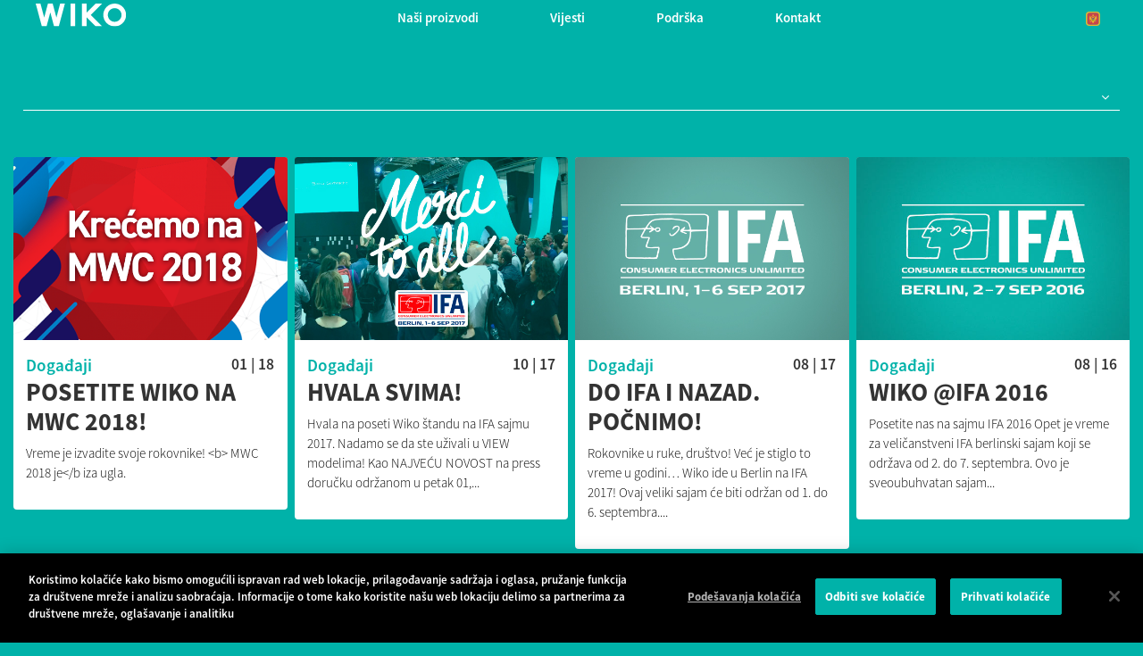

--- FILE ---
content_type: text/html; charset=UTF-8
request_url: https://me-sr.wikomobile.com/r1290-dogadaji
body_size: 16040
content:
<!doctype html>
<html lang="sr-ME" dir="ltr">
    <head>
        <meta http-equiv="Content-Type" content="text/html; charset=utf-8" />
        <title>Vijesti | WIKO </title>
                <link rel="alternate" hreflang="ar-DZ" href="https://dz-ar.wikomobile.com/" />
        <link rel="alternate" hreflang="fr-DZ" href="https://dz.wikomobile.com/" />
        <link rel="alternate" hreflang="fr-CI" href="https://ci.wikomobile.com/" />
        <link rel="alternate" hreflang="ar-EG" href="https://eg-ar.wikomobile.com/" />
        <link rel="alternate" hreflang="en-EG" href="https://eg-en.wikomobile.com/" />
        <link rel="alternate" hreflang="en-GH" href="https://gh.wikomobile.com/" />
        <link rel="alternate" hreflang="en-KE" href="https://ke.wikomobile.com/" />
        <link rel="alternate" hreflang="fr-MA" href="https://ma-fr.wikomobile.com/" />
        <link rel="alternate" hreflang="en-NG" href="https://ng.wikomobile.com/" />
        <link rel="alternate" hreflang="fr-SN" href="https://sn.wikomobile.com/" />
        <link rel="alternate" hreflang="en-US" href="https://us.wikomobile.com/" />
        <link rel="alternate" hreflang="id-ID" href="https://id.wikomobile.com/" />
        <link rel="alternate" hreflang="en-ID" href="https://id-en.wikomobile.com/" />
        <link rel="alternate" hreflang="jp-JP" href="https://jp.wikomobile.com/" />
        <link rel="alternate" hreflang="en-MY" href="https://my-en.wikomobile.com/" />
        <link rel="alternate" hreflang="en-PH" href="https://ph.wikomobile.com/" />
        <link rel="alternate" hreflang="th-TH" href="https://th-th.wikomobile.com/" />
        <link rel="alternate" hreflang="en-VN" href="https://vn-en.wikomobile.com/" />
        <link rel="alternate" hreflang="vi-VN" href="https://vn-vi.wikomobile.com/" />
        <link rel="alternate" hreflang="de-AT" href="https://de.wikomobile.com/" />
        <link rel="alternate" hreflang="nl-BE" href="https://be-nl.wikomobile.com/" />
        <link rel="alternate" hreflang="fr-BE" href="https://be-fr.wikomobile.com/" />
        <link rel="alternate" hreflang="hr-BA" href="https://ba-hr.wikomobile.com/" />
        <link rel="alternate" hreflang="sr-BA" href="https://ba-sr.wikomobile.com/" />
        <link rel="alternate" hreflang="hr-HR" href="https://hr.wikomobile.com/" />
        <link rel="alternate" hreflang="de-DE" href="https://de.wikomobile.com/" />
        <link rel="alternate" hreflang="es-ES" href="https://es.wikomobile.com/" />
        <link rel="alternate" hreflang="fr-FR" href="https://wbs-fr.wikomobile.com/" />
        <link rel="alternate" hreflang="en-IE" href="https://ie.wikomobile.com/" />
        <link rel="alternate" hreflang="it-IT" href="https://it.wikomobile.com/" />
        <link rel="alternate" hreflang="fr-LU" href="https://lu-fr.wikomobile.com/" />
        <link rel="alternate" hreflang="en-MT" href="https://mt-en.wikomobile.com/" />
        <link rel="alternate" hreflang="sr-ME" href="https://me-sr.wikomobile.com/" />
        <link rel="alternate" hreflang="pt-PT" href="https://pt.wikomobile.com/" />
        <link rel="alternate" hreflang="ru-RU" href="https://ru.wikomobile.com" />
        <link rel="alternate" hreflang="de-CH" href="https://ch-de.wikomobile.com/" />
        <link rel="alternate" hreflang="sr-RS" href="https://rs.wikomobile.com/" />
        <link rel="alternate" hreflang="sl-SI" href="https://si.wikomobile.com/" />
        <link rel="alternate" hreflang="fr-CH" href="https://ch-fr.wikomobile.com/" />
        <link rel="alternate" hreflang="it-CH" href="https://ch-it.wikomobile.com/" />
        <link rel="alternate" hreflang="es-MX" href="https://mx-es.wikomobile.com/" />
        <link rel="alternate" hreflang="es-PA" href="https://pa-es.wikomobile.com" />
        <link rel="alternate" hreflang="ar-IQ" href="https://iq-ar.wikomobile.com/" />
        <link rel="alternate" hreflang="en-IQ" href="https://iq-en.wikomobile.com/" />
        <link rel="alternate" hreflang="ar-JO" href="https://jo-ar.wikomobile.com/" />
        <link rel="alternate" hreflang="en-JO" href="https://jo-en.wikomobile.com/" />
        <link rel="alternate" hreflang="ar-SA" href="https://sa-ar.wikomobile.com/" />
        <link rel="alternate" hreflang="en-SA" href="https://sa-en.wikomobile.com/" />
        <link rel="alternate" hreflang="en-AE" href="https://ae-en.wikomobile.com/" />
        <link rel="alternate" hreflang="en" href="https://world.wikomobile.com/" />
    
		            <meta name="viewport" content="width=device-width, initial-scale=1, shrink-to-fit=no">
    <meta name="apple-mobile-web-app-capable" content="yes" />
    <meta name="apple-mobile-web-app-status-bar-style" content="black" />
    <meta name="HandheldFriendly" content="true" />
    <link rel="shortcut icon" href="/fav-32.ico" type="image/x-icon">
    <link rel="icon" sizes="32x32" href="/fav-32.ico" type="image/x-icon">
    <link rel="icon" sizes="64x64" href="/fav-64.ico" type="image/x-icon">

    <link rel="stylesheet" href="/public/assets/css/bootstrap.min.css?d=20181220">
    <link rel="stylesheet" href="/public/assets/vendor/font-awesome/css/font-awesome.min.css">
    <link rel="stylesheet" href="/public/assets/vendor/owl-carousel/dist/assets/owl.carousel.min.css?d=20181220">
<!-- WIKO THEME -->
    <link rel="stylesheet" href="/public/assets/css/wikocorporate.min.css?d=20211119">
    <script src="/public/assets/js/jquery-3.3.1.min.js"></script>

<script src="https://apis.google.com/js/platform.js" type="text/javascript">
    {lang: 'sr-ME'}
</script>
<div id="fb-root"></div>
<script type="text/javascript">
    (function (d, s, id) {
        var js, fjs = d.getElementsByTagName(s)[0];
        if (d.getElementById(id)){
            return;
        }
        js = d.createElement(s);
        js.id = id;
        js.src = "//connect.facebook.net/sr-ME/all.js#xfbml=1";
        fjs.parentNode.insertBefore(js, fjs);
    }(document, 'script', 'facebook-jssdk'));
</script>


<!-- Google Tag Manager -->
<script type="text/javascript">
    (function (w, d, s, l, i) {
        w[l] = w[l] || [];
        w[l].push({'gtm.start': new Date().getTime(), event: 'gtm.js'});
        var f = d.getElementsByTagName(s)[0], j = d.createElement(s), dl = l != 'dataLayer' ? '&l=' + l : '';
        j.async = true;
        j.src = 'https://www.googletagmanager.com/gtm.js?id=' + i + dl;
        f.parentNode.insertBefore(j, f);
    })(window, document, 'script', 'dataLayer','GTM-WGVWSPN' );
</script>
<!-- End Google Tag Manager -->
		            </head>
    <body class="wk-theme themed__background-bleen" >
    <div id="fb-root"></div>
    <noscript><iframe src="https://www.googletagmanager.com/ns.html?id=GTM-WGVWSPN"
height="0" width="0" style="display:none;visibility:hidden"></iframe></noscript>



	         	<!-- MENU TOP -->
<nav id="mainNavContainer" class="navbar navbar-expand-lg navbar-dark justify-content-between ">
    <div class="max-nav-container justify-content-between">
        <a class="navbar-brand" href="/"><img id="logoDefault" src="public/assets/img/wiko.svg" alt="Logo wiko" /><img id="logoActive" src="public/assets/img/wiko-white.svg" alt="Logo wiko" /></a>
        <button class="navbar-toggler" type="button" data-toggle="collapse" data-target="#mainNav" aria-controls="mainNav" aria-expanded="false" aria-label="Toggle main navigation">
          <span class="navbar-toggler-icon"></span>
        </button>

        <div id="mainNav" class="collapse navbar-collapse justify-content-between">
                <div class="navbar-overlay d-lg-none d-flex flex-row align-items-center justify-content-center" data-toggle="collapse" data-target="#mainNav" aria-controls="mainNav" aria-expanded="false" aria-label="Close main navigation">
                  <span class="fa fa-angle-right fa-4x text-white" aria-hidden="true" ></span>
                </div>
            <div class="navbar-expanse"></div>
                <ul class="navbar-nav align-self-end -navigation__actionbox mb-5 mb-lg-auto order-lg-2">
                                                      <li class="nav-item">
                        <a class="nav-link" href="/countries.php" title="website localisation"><img src="public/assets/flags/active/ME-SR.svg" alt="ME-SR" /></a>
                  </li>
                </ul>

                <ul class="navbar-nav -spaced order-lg-1">
                                                <li class="nav-item">
                                                        <a class="nav-link" href="#" id="navbarDropdownNašiproizvodi" role="button" data-toggle="dropdown" aria-haspopup="true" aria-expanded="false">
                              Naši proizvodi
                            </a>
                            <div class="dropdown-menu" aria-labelledby="navbarDropdownNašiproizvodi">
                                                                    <a class="dropdown-item" href="/f-wiko-pametni-telefoni">Pametni telefoni</a>
                                                                    <a class="dropdown-item" href="/g-wiko-standardni-mobilni-telefoni">Standardni mobilni telefoni</a>
                                                                    <a class="dropdown-item" href="c-0-0-0-wiko-"></a>
                                                                    <a class="dropdown-item" href="/h0-gdje-kupiti">Gdje kupiti</a>
                                                              
                            </div>
                                                    </li>
                                                <li class="nav-item">
                                                                                            <a class="nav-link link__direct" href="/r0-vijesti" id="navbarDropdownVijesti" role="navigation">Vijesti</a>
                                                                                    </li>
                                                <li class="nav-item">
                                                        <a class="nav-link" href="#" id="navbarDropdownPodrška" role="button" data-toggle="dropdown" aria-haspopup="true" aria-expanded="false">
                              Podrška
                            </a>
                            <div class="dropdown-menu" aria-labelledby="navbarDropdownPodrška">
                                                                    <a class="dropdown-item" href="/faq-0--268-esto-postavljana-pitanja">&#268;esto postavljana pitanja</a>
                                                                    <a class="dropdown-item" href="https://customer-world.wikomobile.com/src/engine.php?to=launcher_imei">Ažuriranje</a>
                                                                    <a class="dropdown-item" href="/manual-0-priru-269-nici">Priru&#269;nici</a>
                                                                    <a class="dropdown-item" href="https://customer-world.wikomobile.com">Korisnički servis</a>
                                                                    <a class="dropdown-item" href="/warranty-0-garancija">Garancija</a>
                                                              
                            </div>
                                                    </li>
                                                <li class="nav-item">
                                                        <a class="nav-link" href="#" id="navbarDropdownKontakt" role="button" data-toggle="dropdown" aria-haspopup="true" aria-expanded="false">
                              Kontakt
                            </a>
                            <div class="dropdown-menu" aria-labelledby="navbarDropdownKontakt">
                                                                    <a class="dropdown-item" href="/c2-kontakt-odjel-za-komunikacije">Odjel za komunikacije</a>
                                                                    <a class="dropdown-item" href="/c3-kontakt-slu-ba-za-odnose-sa-tampom">Služba za odnose sa štampom</a>
                                                                    <a class="dropdown-item" href="/c4-kontaktirajte-nas">Kontaktirajte nas</a>
                                                                    <a class="dropdown-item" href="https://customer-world.wikomobile.com">Korisnički servis</a>
                                                              
                            </div>
                                                    </li>
                        						
                </ul>	

        </div>
    </div>
</nav>
<!-- END MENU TOP -->
		    <main>
        <div id="innerContent">
            <div class="container max-container -notflex p-3 pt-5 ">
         <div class="d-flex flex-row justify-content-between -border__bottom-white mt-5 mb-5 ">
            <h1 class="-news__heading-main"></h1>
            <div class="btn-group">
                <button id="filterBtn" type="button" class="btn btn-theme-slider-navigation" data-toggle="collapse" href="#filterContainer" role="button" aria-expanded="false" aria-controls="filterContainer"> <i class="pl-2 fa fa-angle-down" aria-hidden="true" role="presentation"></i></button>
            </div>
         </div>
         <div id="filterContainer" class="collapse">
             <form id="filterform" class=" d-flex flex-row flex-wrap justify-content-between mb-3">  
                  <div class="form-group form-check-inline">
                    <input type="checkbox" class="form-check-input" id="all" value="*" checked="checked" aria-checked="true">
                    <label class="form-check-label" for="all"></label>
                  </div>
                                     <div class="form-group form-check-inline">
                       <input type="checkbox" role="checkbox" aria-checked="false" class="form-check-input" id="1293" value="1293">
                       <label class="form-check-label" for="1293">Vijesti o proizvodima</label>
                     </div>
                                     <div class="form-group form-check-inline">
                       <input type="checkbox" role="checkbox" aria-checked="false" class="form-check-input" id="1823" value="1823">
                       <label class="form-check-label" for="1823">Wiko vijesti</label>
                     </div>
                                     <div class="form-group form-check-inline">
                       <input type="checkbox" role="checkbox" aria-checked="false" class="form-check-input" id="1291" value="1291">
                       <label class="form-check-label" for="1291">Nove tehnologije</label>
                     </div>
                                     <div class="form-group form-check-inline">
                       <input type="checkbox" role="checkbox" aria-checked="false" class="form-check-input" id="1292" value="1292">
                       <label class="form-check-label" for="1292">Savjeti i trikovi</label>
                     </div>
                                     <div class="form-group form-check-inline">
                       <input type="checkbox" role="checkbox" aria-checked="false" class="form-check-input" id="1290" value="1290">
                       <label class="form-check-label" for="1290">Doga&#273;aji</label>
                     </div>
                              </form>
         </div>
         <div id="newsContainer" class="row">
                                                <div class="col-12 col-md-3 py-0 px-1 my-1 grid-item 1293">
                    
<article class="card" aria-labelledby="newsHeading15092" aria-describedby="newsShortDesc15092">
    <a href="a15092-predstavljamo-vam-y82" alt="Read the post"><img src="[data-uri]" data-src="https://data.wikomobile.com/documents/images/ME-SR/8da47c369264dccc6798643d0dfc9904.jpg" class="card-img-top lazyload " />
        <noscript><img src="https://data.wikomobile.com/documents/images/ME-SR/8da47c369264dccc6798643d0dfc9904.jpg" class="card-img-top" /></noscript></a>
    <div class="card-body">
        <div class="col-12 px-0 d-flex justify-content-between">
            <a href="r1293-vijesti-o-proizvodima" title="Go to news category" class="-news__category__name">Vijesti o proizvodima</a>
            <span class="-news__date">03 | 22</span>
        </div>
        <h3 id="newsHeading15092" class="card-title d-flex flex-row align-items-center"><a href="a15092-predstavljamo-vam-y82" title="Read the post">Predstavljamo vam Y82!</a></h3>
        <p id="newsShortDesc15092">Naša Y serija - koja se oduvijek isticala svojom velikom jednostavnošću korištenja, fluidnim iskustvom koje u potpunosti zadovoljava svakodnevne potrebe...</p>
    </div>
</article>

                    </div>
                                    <div class="col-12 col-md-3 py-0 px-1 my-1 grid-item 1293">
                    
<article class="card" aria-labelledby="newsHeading15057" aria-describedby="newsShortDesc15057">
    <a href="a15057-koristite-va-prethodni-punja-za-punjenje-y52" alt="Read the post"><img src="[data-uri]" data-src="https://data.wikomobile.com/documents/images/ME-SR/4f268e4ea2d3a021218831501af03aac.jpg" class="card-img-top lazyload " />
        <noscript><img src="https://data.wikomobile.com/documents/images/ME-SR/4f268e4ea2d3a021218831501af03aac.jpg" class="card-img-top" /></noscript></a>
    <div class="card-body">
        <div class="col-12 px-0 d-flex justify-content-between">
            <a href="r1293-vijesti-o-proizvodima" title="Go to news category" class="-news__category__name">Vijesti o proizvodima</a>
            <span class="-news__date">01 | 22</span>
        </div>
        <h3 id="newsHeading15057" class="card-title d-flex flex-row align-items-center"><a href="a15057-koristite-va-prethodni-punja-za-punjenje-y52" title="Read the post">KORISTITE VAŠ PRETHODNI PUNJAČ ZA PUNJENJE Y52</a></h3>
        <p id="newsShortDesc15057">WIKO pomjera granice kako bi pomogao u očuvanju okoline!

Ranije smo najavili da će svi WIKO pametni telefoni imati ambalažu od recikliranog kraft...</p>
    </div>
</article>

                    </div>
                                    <div class="col-12 col-md-3 py-0 px-1 my-1 grid-item 1293">
                    
<article class="card" aria-labelledby="newsHeading15020" aria-describedby="newsShortDesc15020">
    <a href="a15020-wiko-predstavlja-y52" alt="Read the post"><img src="[data-uri]" data-src="https://data.wikomobile.com/documents/images/ME-SR/fdffa2ef5ab5fc96753b32f9e793a021.jpg" class="card-img-top lazyload " />
        <noscript><img src="https://data.wikomobile.com/documents/images/ME-SR/fdffa2ef5ab5fc96753b32f9e793a021.jpg" class="card-img-top" /></noscript></a>
    <div class="card-body">
        <div class="col-12 px-0 d-flex justify-content-between">
            <a href="r1293-vijesti-o-proizvodima" title="Go to news category" class="-news__category__name">Vijesti o proizvodima</a>
            <span class="-news__date">12 | 21</span>
        </div>
        <h3 id="newsHeading15020" class="card-title d-flex flex-row align-items-center"><a href="a15020-wiko-predstavlja-y52" title="Read the post">WIKO PREDSTAVLJA Y52</a></h3>
        <p id="newsShortDesc15020">Jednostavnost korišćenja je moto Y52! Opremljen je svim bitnim stvarima za uživanje, tako da možete uvek da ga nosite sa sobom zahvaljujući memoriji...</p>
    </div>
</article>

                    </div>
                                    <div class="col-12 col-md-3 py-0 px-1 my-1 grid-item 1823">
                    
<article class="card" aria-labelledby="newsHeading15012" aria-describedby="newsShortDesc15012">
    <a href="a15012-pri-a-o-vrhunskim-proizvo-a-ima-baterija" alt="Read the post"><img src="[data-uri]" data-src="https://data.wikomobile.com/documents/images/ME-SR/0edcfd872ff16ad4887570aed2e1ec94.jpg" class="card-img-top lazyload " />
        <noscript><img src="https://data.wikomobile.com/documents/images/ME-SR/0edcfd872ff16ad4887570aed2e1ec94.jpg" class="card-img-top" /></noscript></a>
    <div class="card-body">
        <div class="col-12 px-0 d-flex justify-content-between">
            <a href="r1823-wiko-vijesti" title="Go to news category" class="-news__category__name">Wiko vijesti</a>
            <span class="-news__date">12 | 21</span>
        </div>
        <h3 id="newsHeading15012" class="card-title d-flex flex-row align-items-center"><a href="a15012-pri-a-o-vrhunskim-proizvo-a-ima-baterija" title="Read the post">Priča o vrhunskim proizvođačima baterija</a></h3>
        <p id="newsShortDesc15012">WIKO je lud za autonomijom baterija!

Stoga je naša misija da vam damo moć da u potpunosti živite u trenutku.
Testirani i sertifikovani među najboljima...</p>
    </div>
</article>

                    </div>
                                    <div class="col-12 col-md-3 py-0 px-1 my-1 grid-item 1291">
                    
<article class="card" aria-labelledby="newsHeading14883" aria-describedby="newsShortDesc14883">
    <a href="a14883-postavite-najnoviji-google-widget-za-fotografije" alt="Read the post"><img src="[data-uri]" data-src="https://data.wikomobile.com/documents/images/ME-SR/5f386494b4cfe431ddd430f3f87eb884.jpg" class="card-img-top lazyload " />
        <noscript><img src="https://data.wikomobile.com/documents/images/ME-SR/5f386494b4cfe431ddd430f3f87eb884.jpg" class="card-img-top" /></noscript></a>
    <div class="card-body">
        <div class="col-12 px-0 d-flex justify-content-between">
            <a href="r1291-nove-tehnologije" title="Go to news category" class="-news__category__name">Nove tehnologije</a>
            <span class="-news__date">10 | 21</span>
        </div>
        <h3 id="newsHeading14883" class="card-title d-flex flex-row align-items-center"><a href="a14883-postavite-najnoviji-google-widget-za-fotografije" title="Read the post">Postavite najnoviji Google widget za fotografije!</a></h3>
        <p id="newsShortDesc14883">Postavite najnoviji Google widget za fotografije!
Novi widget sada je dostupan na Android™ uređajima* za postavljanje omiljenih snimaka i uspomena...</p>
    </div>
</article>

                    </div>
                                    <div class="col-12 col-md-3 py-0 px-1 my-1 grid-item 1823">
                    
<article class="card" aria-labelledby="newsHeading14841" aria-describedby="newsShortDesc14841">
    <a href="a14841-10-ludih-godina-i-jo-smo-u-igri" alt="Read the post"><img src="[data-uri]" data-src="https://data.wikomobile.com/documents/images/ME-SR/1f57143ba3da36239f0dce4174273a86.jpg" class="card-img-top lazyload " />
        <noscript><img src="https://data.wikomobile.com/documents/images/ME-SR/1f57143ba3da36239f0dce4174273a86.jpg" class="card-img-top" /></noscript></a>
    <div class="card-body">
        <div class="col-12 px-0 d-flex justify-content-between">
            <a href="r1823-wiko-vijesti" title="Go to news category" class="-news__category__name">Wiko vijesti</a>
            <span class="-news__date">07 | 21</span>
        </div>
        <h3 id="newsHeading14841" class="card-title d-flex flex-row align-items-center"><a href="a14841-10-ludih-godina-i-jo-smo-u-igri" title="Read the post">10 ludih godina i još smo u igri!</a></h3>
        <p id="newsShortDesc14841">Na svoj 10. rođendan, Wiko se osvrće na svoj put od odvažnog start-upa do danas. Pogledajte naš video o godišnjici!

Rođen 2011. godine u Marseilleu,...</p>
    </div>
</article>

                    </div>
                                    <div class="col-12 col-md-3 py-0 px-1 my-1 grid-item 1293">
                    
<article class="card" aria-labelledby="newsHeading14826" aria-describedby="newsShortDesc14826">
    <a href="a14826-dokazana-snaga-power-u30-nudi-4-dana-upotrebe-u-1-punjenju" alt="Read the post"><img src="[data-uri]" data-src="https://data.wikomobile.com/documents/images/ME-SR/056128b6507ab1673346961c7121f569.jpg" class="card-img-top lazyload " />
        <noscript><img src="https://data.wikomobile.com/documents/images/ME-SR/056128b6507ab1673346961c7121f569.jpg" class="card-img-top" /></noscript></a>
    <div class="card-body">
        <div class="col-12 px-0 d-flex justify-content-between">
            <a href="r1293-vijesti-o-proizvodima" title="Go to news category" class="-news__category__name">Vijesti o proizvodima</a>
            <span class="-news__date">07 | 21</span>
        </div>
        <h3 id="newsHeading14826" class="card-title d-flex flex-row align-items-center"><a href="a14826-dokazana-snaga-power-u30-nudi-4-dana-upotrebe-u-1-punjenju" title="Read the post">Dokazana snaga - Power U30 nudi 4 dana upotrebe u 1 punjenju</a></h3>
        <p id="newsShortDesc14826">Provedite dane živeći u trenutku sa novim Power U30! Njegova izdržljiva baterija od 6000 mAh nudi 4 dana napajanja u jednom punjenju. To je dokazana...</p>
    </div>
</article>

                    </div>
                                    <div class="col-12 col-md-3 py-0 px-1 my-1 grid-item 1293">
                    
<article class="card" aria-labelledby="newsHeading14818" aria-describedby="newsShortDesc14818">
    <a href="a14818-power-u20-1-punjenje-4-dana-upotrebe" alt="Read the post"><img src="[data-uri]" data-src="https://data.wikomobile.com/documents/images/ME-SR/c67d74b9361b5819ceaa061223954eec.jpg" class="card-img-top lazyload " />
        <noscript><img src="https://data.wikomobile.com/documents/images/ME-SR/c67d74b9361b5819ceaa061223954eec.jpg" class="card-img-top" /></noscript></a>
    <div class="card-body">
        <div class="col-12 px-0 d-flex justify-content-between">
            <a href="r1293-vijesti-o-proizvodima" title="Go to news category" class="-news__category__name">Vijesti o proizvodima</a>
            <span class="-news__date">07 | 21</span>
        </div>
        <h3 id="newsHeading14818" class="card-title d-flex flex-row align-items-center"><a href="a14818-power-u20-1-punjenje-4-dana-upotrebe" title="Read the post">Power U20 - 1 punjenje. 4 dana upotrebe.</a></h3>
        <p id="newsShortDesc14818">Zašto da se u svom životu, trudite zaustaviti i napuniti? Živite svoje dane punim plućima sa Power U20 i njegovom neprekidnom baterijom od 6000 mAh...</p>
    </div>
</article>

                    </div>
                                    <div class="col-12 col-md-3 py-0 px-1 my-1 grid-item 1293">
                    
<article class="card" aria-labelledby="newsHeading14812" aria-describedby="newsShortDesc14812">
    <a href="a14812-wiko-predstavlja-y62" alt="Read the post"><img src="[data-uri]" data-src="https://data.wikomobile.com/documents/images/ME-SR/eba97aa4cb9a2f13105b98eeb03108a4.jpg" class="card-img-top lazyload " />
        <noscript><img src="https://data.wikomobile.com/documents/images/ME-SR/eba97aa4cb9a2f13105b98eeb03108a4.jpg" class="card-img-top" /></noscript></a>
    <div class="card-body">
        <div class="col-12 px-0 d-flex justify-content-between">
            <a href="r1293-vijesti-o-proizvodima" title="Go to news category" class="-news__category__name">Vijesti o proizvodima</a>
            <span class="-news__date">07 | 21</span>
        </div>
        <h3 id="newsHeading14812" class="card-title d-flex flex-row align-items-center"><a href="a14812-wiko-predstavlja-y62" title="Read the post">Wiko predstavlja Y62</a></h3>
        <p id="newsShortDesc14812">Sve što radite, sada možete raditi duže sa pouzdanom baterijom na Y62 od 3000 mAh, proširenim ekranom od 6.1 inča u HD+ rezoluciji, sa detaljnim vizuelnim...</p>
    </div>
</article>

                    </div>
                                    <div class="col-12 col-md-3 py-0 px-1 my-1 grid-item 1293">
                    
<article class="card" aria-labelledby="newsHeading14775" aria-describedby="newsShortDesc14775">
    <a href="a14775-1-punjenje-3-5-dana-kori-enja" alt="Read the post"><img src="[data-uri]" data-src="https://data.wikomobile.com/documents/images/ME-SR/396be9185afb2a5e917c3d7201abeb51.jpg" class="card-img-top lazyload " />
        <noscript><img src="https://data.wikomobile.com/documents/images/ME-SR/396be9185afb2a5e917c3d7201abeb51.jpg" class="card-img-top" /></noscript></a>
    <div class="card-body">
        <div class="col-12 px-0 d-flex justify-content-between">
            <a href="r1293-vijesti-o-proizvodima" title="Go to news category" class="-news__category__name">Vijesti o proizvodima</a>
            <span class="-news__date">06 | 21</span>
        </div>
        <h3 id="newsHeading14775" class="card-title d-flex flex-row align-items-center"><a href="a14775-1-punjenje-3-5-dana-kori-enja" title="Read the post">1 punjenje. 3,5 dana korišćenja.</a></h3>
        <p id="newsShortDesc14775">Za one ludo duge vikende, pa i duže, novi Power U10 dolazi u potpunosti opremljen da radi 3,5 dana. Ovaj višenamenski i budžetski pametni telefon opremljen...</p>
    </div>
</article>

                    </div>
                                    <div class="col-12 col-md-3 py-0 px-1 my-1 grid-item 1823">
                    
<article class="card" aria-labelledby="newsHeading14528" aria-describedby="newsShortDesc14528">
    <a href="a14528-vitaminsko-poja-anje-va-eg-pametnog-telefona" alt="Read the post"><img src="[data-uri]" data-src="https://data.wikomobile.com/documents/images/ME-SR/8af65792f4bf7d0ddcbc6b1393c76a56.png" class="card-img-top lazyload " />
        <noscript><img src="https://data.wikomobile.com/documents/images/ME-SR/8af65792f4bf7d0ddcbc6b1393c76a56.png" class="card-img-top" /></noscript></a>
    <div class="card-body">
        <div class="col-12 px-0 d-flex justify-content-between">
            <a href="r1823-wiko-vijesti" title="Go to news category" class="-news__category__name">Wiko vijesti</a>
            <span class="-news__date">01 | 21</span>
        </div>
        <h3 id="newsHeading14528" class="card-title d-flex flex-row align-items-center"><a href="a14528-vitaminsko-poja-anje-va-eg-pametnog-telefona" title="Read the post">Vitaminsko pojačanje vašeg pametnog telefona</a></h3>
        <p id="newsShortDesc14528">p{font-size:1.1rem;}Život nikad ne spava, a vi ga živite intenzivno bez kompromisa. Danas je vaš pametni telefon više nego ikad onaj ljudski produžetak...</p>
    </div>
</article>

                    </div>
                                    <div class="col-12 col-md-3 py-0 px-1 my-1 grid-item 1823">
                    
<article class="card" aria-labelledby="newsHeading14448" aria-describedby="newsShortDesc14448">
    <a href="a14448-let-s-power-up" alt="Read the post"><img src="[data-uri]" data-src="https://data.wikomobile.com/documents/images/ME-SR/11c04a82440b49f588987c803fb13ccf.png" class="card-img-top lazyload " />
        <noscript><img src="https://data.wikomobile.com/documents/images/ME-SR/11c04a82440b49f588987c803fb13ccf.png" class="card-img-top" /></noscript></a>
    <div class="card-body">
        <div class="col-12 px-0 d-flex justify-content-between">
            <a href="r1823-wiko-vijesti" title="Go to news category" class="-news__category__name">Wiko vijesti</a>
            <span class="-news__date">11 | 20</span>
        </div>
        <h3 id="newsHeading14448" class="card-title d-flex flex-row align-items-center"><a href="a14448-let-s-power-up" title="Read the post">Let's POWER UP!</a></h3>
        <p id="newsShortDesc14448">Danas je sve i svašta moguće. Svijet je širom otvoren. Prilike su svuda. Živite život kakav želite, intenzivno i bez kompromisa. Otvoriti svijet...</p>
    </div>
</article>

                    </div>
                                    <div class="col-12 col-md-3 py-0 px-1 my-1 grid-item 1293">
                    
<article class="card" aria-labelledby="newsHeading14393" aria-describedby="newsShortDesc14393">
    <a href="a14393-prvi-wiko-o-ekran" alt="Read the post"><img src="[data-uri]" data-src="https://data.wikomobile.com/documents/images/ME-SR/e71e174c5e3caeea38d10e1ca5644cd5.jpg" class="card-img-top lazyload " />
        <noscript><img src="https://data.wikomobile.com/documents/images/ME-SR/e71e174c5e3caeea38d10e1ca5644cd5.jpg" class="card-img-top" /></noscript></a>
    <div class="card-body">
        <div class="col-12 px-0 d-flex justify-content-between">
            <a href="r1293-vijesti-o-proizvodima" title="Go to news category" class="-news__category__name">Vijesti o proizvodima</a>
            <span class="-news__date">11 | 20</span>
        </div>
        <h3 id="newsHeading14393" class="card-title d-flex flex-row align-items-center"><a href="a14393-prvi-wiko-o-ekran" title="Read the post">Prvi WIKO O ekran</a></h3>
        <p id="newsShortDesc14393">Zaronite u područje vizuelnog carstva bez granica sa WIKO O ekranomČisti ekran u formatu 20: 9Stvari zbog kojih kažete "OOOOOOOOh"! To je efekat koji...</p>
    </div>
</article>

                    </div>
                                    <div class="col-12 col-md-3 py-0 px-1 my-1 grid-item 1293">
                    
<article class="card" aria-labelledby="newsHeading14391" aria-describedby="newsShortDesc14391">
    <a href="a14391-osna-ite-svoj-ivot-dokazanom-autonomijom" alt="Read the post"><img src="[data-uri]" data-src="https://data.wikomobile.com/documents/images/ME-SR/ef56779d41bfc1d3e47185e15d6895e4.jpg" class="card-img-top lazyload " />
        <noscript><img src="https://data.wikomobile.com/documents/images/ME-SR/ef56779d41bfc1d3e47185e15d6895e4.jpg" class="card-img-top" /></noscript></a>
    <div class="card-body">
        <div class="col-12 px-0 d-flex justify-content-between">
            <a href="r1293-vijesti-o-proizvodima" title="Go to news category" class="-news__category__name">Vijesti o proizvodima</a>
            <span class="-news__date">11 | 20</span>
        </div>
        <h3 id="newsHeading14391" class="card-title d-flex flex-row align-items-center"><a href="a14391-osna-ite-svoj-ivot-dokazanom-autonomijom" title="Read the post">Osnažite svoj život dokazanom autonomijom</a></h3>
        <p id="newsShortDesc14391">Pripremite se za maraton sa testiranom i sertifikovanom trajnom snagom ugrađenom u View5 i View5 PlusXL baterija od 5000mAh za 1 nedelju napajanja uz...</p>
    </div>
</article>

                    </div>
                                    <div class="col-12 col-md-3 py-0 px-1 my-1 grid-item 1293">
                    
<article class="card" aria-labelledby="newsHeading14389" aria-describedby="newsShortDesc14389">
    <a href="a14389-brilijantna-etvorostruka-ai-kamera-od-48mp" alt="Read the post"><img src="[data-uri]" data-src="https://data.wikomobile.com/documents/images/ME-SR/aaa2c5edc4f2300551ab5f8c14f6ad3e.jpg" class="card-img-top lazyload " />
        <noscript><img src="https://data.wikomobile.com/documents/images/ME-SR/aaa2c5edc4f2300551ab5f8c14f6ad3e.jpg" class="card-img-top" /></noscript></a>
    <div class="card-body">
        <div class="col-12 px-0 d-flex justify-content-between">
            <a href="r1293-vijesti-o-proizvodima" title="Go to news category" class="-news__category__name">Vijesti o proizvodima</a>
            <span class="-news__date">11 | 20</span>
        </div>
        <h3 id="newsHeading14389" class="card-title d-flex flex-row align-items-center"><a href="a14389-brilijantna-etvorostruka-ai-kamera-od-48mp" title="Read the post">Brilijantna četvorostruka AI kamera od 48MP</a></h3>
        <p id="newsShortDesc14389">Pravite fotografije koje oduzimaju dah sa View5 i View5 PlusSnimajte i pojačajte trenutke sa četvorostrukom kamerom AI od 48MPU divljini na otvorenom,...</p>
    </div>
</article>

                    </div>
                                    <div class="col-12 col-md-3 py-0 px-1 my-1 grid-item 1291">
                    
<article class="card" aria-labelledby="newsHeading14375" aria-describedby="newsShortDesc14375">
    <a href="a14375-night-mode-sada-dostupan-svima" alt="Read the post"><img src="[data-uri]" data-src="https://data.wikomobile.com/documents/images/ME-SR/2f9f10a82b9c4e2da57c35848769f0c6.gif" class="card-img-top lazyload " />
        <noscript><img src="https://data.wikomobile.com/documents/images/ME-SR/2f9f10a82b9c4e2da57c35848769f0c6.gif" class="card-img-top" /></noscript></a>
    <div class="card-body">
        <div class="col-12 px-0 d-flex justify-content-between">
            <a href="r1291-nove-tehnologije" title="Go to news category" class="-news__category__name">Nove tehnologije</a>
            <span class="-news__date">10 | 20</span>
        </div>
        <h3 id="newsHeading14375" class="card-title d-flex flex-row align-items-center"><a href="a14375-night-mode-sada-dostupan-svima" title="Read the post">Night mode sada dostupan svima</a></h3>
        <p id="newsShortDesc14375">Živite za noć!Za one koji vole da snimaju svoje avanture noću, Google je upravo ažurirao Camera Go s namenskim noćnim načinom rada, omogućavajući...</p>
    </div>
</article>

                    </div>
                                    <div class="col-12 col-md-3 py-0 px-1 my-1 grid-item 1823">
                    
<article class="card" aria-labelledby="newsHeading14216" aria-describedby="newsShortDesc14216">
    <a href="a14216-view5-plus-1-nedelja-samo-2-punjenja" alt="Read the post"><img src="[data-uri]" data-src="https://data.wikomobile.com/documents/images/ME-SR/d58066e89fa529a8a1e163fae2a63d9e.jpg" class="card-img-top lazyload " />
        <noscript><img src="https://data.wikomobile.com/documents/images/ME-SR/d58066e89fa529a8a1e163fae2a63d9e.jpg" class="card-img-top" /></noscript></a>
    <div class="card-body">
        <div class="col-12 px-0 d-flex justify-content-between">
            <a href="r1823-wiko-vijesti" title="Go to news category" class="-news__category__name">Wiko vijesti</a>
            <span class="-news__date">09 | 20</span>
        </div>
        <h3 id="newsHeading14216" class="card-title d-flex flex-row align-items-center"><a href="a14216-view5-plus-1-nedelja-samo-2-punjenja" title="Read the post">View5 Plus - 1 nedelja, samo 2 punjenja.  </a></h3>
        <p id="newsShortDesc14216">Od vaših svakodnevnih snimaka i opuštenog kampovanja do onog epskog letnjeg partija, novi View5 Plus je sasvim u hvatanju vaših trenutaka na najlepši...</p>
    </div>
</article>

                    </div>
                                    <div class="col-12 col-md-3 py-0 px-1 my-1 grid-item 1823">
                    
<article class="card" aria-labelledby="newsHeading14212" aria-describedby="newsShortDesc14212">
    <a href="a14212-view5-1-nedelja-samo-2-punjenja" alt="Read the post"><img src="[data-uri]" data-src="https://data.wikomobile.com/documents/images/ME-SR/04f3e3b0deecec25c5f14f15b4c54f75.jpg" class="card-img-top lazyload " />
        <noscript><img src="https://data.wikomobile.com/documents/images/ME-SR/04f3e3b0deecec25c5f14f15b4c54f75.jpg" class="card-img-top" /></noscript></a>
    <div class="card-body">
        <div class="col-12 px-0 d-flex justify-content-between">
            <a href="r1823-wiko-vijesti" title="Go to news category" class="-news__category__name">Wiko vijesti</a>
            <span class="-news__date">09 | 20</span>
        </div>
        <h3 id="newsHeading14212" class="card-title d-flex flex-row align-items-center"><a href="a14212-view5-1-nedelja-samo-2-punjenja" title="Read the post">View5 - 1 nedelja, samo 2 punjenja </a></h3>
        <p id="newsShortDesc14212">Bez obzira da li pešačite u prirodi, istražujete grad, ili ste na zabavi ili porodičnom okupljanju, vaši trenuci zaslužuju da budu zabeleženi na...</p>
    </div>
</article>

                    </div>
                                    <div class="col-12 col-md-3 py-0 px-1 my-1 grid-item 1292">
                    
<article class="card" aria-labelledby="newsHeading14081" aria-describedby="newsShortDesc14081">
    <a href="a14081-ostanite-fit-sa-aplikacijom-wiko-health" alt="Read the post"><img src="[data-uri]" data-src="https://data.wikomobile.com/documents/images/ME-SR/eacb8dd234575c0c5c1e20a052c50d20.jpg" class="card-img-top lazyload " />
        <noscript><img src="https://data.wikomobile.com/documents/images/ME-SR/eacb8dd234575c0c5c1e20a052c50d20.jpg" class="card-img-top" /></noscript></a>
    <div class="card-body">
        <div class="col-12 px-0 d-flex justify-content-between">
            <a href="r1292-savjeti-i-trikovi" title="Go to news category" class="-news__category__name">Savjeti i trikovi</a>
            <span class="-news__date">06 | 20</span>
        </div>
        <h3 id="newsHeading14081" class="card-title d-flex flex-row align-items-center"><a href="a14081-ostanite-fit-sa-aplikacijom-wiko-health" title="Read the post">Ostanite fit sa aplikacijom Wiko Health</a></h3>
        <p id="newsShortDesc14081">Napokon možemo reći: leto je stiglo. Želimo da izađemo i uživamo na suncu, na otvorenom. Zašto to ne učinimo uz zdravo vežbanje? Da li ste znali...</p>
    </div>
</article>

                    </div>
                                    <div class="col-12 col-md-3 py-0 px-1 my-1 grid-item 1823">
                    
<article class="card" aria-labelledby="newsHeading14047" aria-describedby="newsShortDesc14047">
    <a href="a14047-tehnologija-dostupna-svima-to-je-wiko-dnk" alt="Read the post"><img src="[data-uri]" data-src="https://data.wikomobile.com/documents/images/ME-SR/71af4e37479a0d27152166ae2a769086.png" class="card-img-top lazyload " />
        <noscript><img src="https://data.wikomobile.com/documents/images/ME-SR/71af4e37479a0d27152166ae2a769086.png" class="card-img-top" /></noscript></a>
    <div class="card-body">
        <div class="col-12 px-0 d-flex justify-content-between">
            <a href="r1823-wiko-vijesti" title="Go to news category" class="-news__category__name">Wiko vijesti</a>
            <span class="-news__date">06 | 20</span>
        </div>
        <h3 id="newsHeading14047" class="card-title d-flex flex-row align-items-center"><a href="a14047-tehnologija-dostupna-svima-to-je-wiko-dnk" title="Read the post">Tehnologija dostupna svima – to je Wiko DNK.</a></h3>
        <p id="newsShortDesc14047">Prateći ovu strategiju, brend ove godine pojačava svoj fokus na autonomiju baterije. Budući da smo uvek u pokretu, a život nikad ne spava, potrebna...</p>
    </div>
</article>

                    </div>
                                    <div class="col-12 col-md-3 py-0 px-1 my-1 grid-item 1293">
                    
<article class="card" aria-labelledby="newsHeading13908" aria-describedby="newsShortDesc13908">
    <a href="a13908-wiko-predstavlja-prakti-ni-vodi-za-i-enje-va-eg-pametnog-telefona" alt="Read the post"><img src="[data-uri]" data-src="https://data.wikomobile.com/documents/images/ME-SR/8bae46804c5b6c30a8bccc444b89f768.jpg" class="card-img-top lazyload " />
        <noscript><img src="https://data.wikomobile.com/documents/images/ME-SR/8bae46804c5b6c30a8bccc444b89f768.jpg" class="card-img-top" /></noscript></a>
    <div class="card-body">
        <div class="col-12 px-0 d-flex justify-content-between">
            <a href="r1293-vijesti-o-proizvodima" title="Go to news category" class="-news__category__name">Vijesti o proizvodima</a>
            <span class="-news__date">03 | 20</span>
        </div>
        <h3 id="newsHeading13908" class="card-title d-flex flex-row align-items-center"><a href="a13908-wiko-predstavlja-prakti-ni-vodi-za-i-enje-va-eg-pametnog-telefona" title="Read the post">Wiko predstavlja praktični vodič za čišćenje vašeg pametnog telefona</a></h3>
        <p id="newsShortDesc13908">U ovim danima kada su preporuke o ličnoj higijeni na dnevnom redu kako bi se pažljivo primenjivale, Wiko - francusko-kineski brend pametnih telefona...</p>
    </div>
</article>

                    </div>
                                    <div class="col-12 col-md-3 py-0 px-1 my-1 grid-item 1293">
                    
<article class="card" aria-labelledby="newsHeading13882" aria-describedby="newsShortDesc13882">
    <a href="a13882-view4-kolekcija-je-stigla" alt="Read the post"><img src="[data-uri]" data-src="https://data.wikomobile.com/documents/images/ME-SR/c77bb2f5d5f877fa1491067659ff4f08.png" class="card-img-top lazyload " />
        <noscript><img src="https://data.wikomobile.com/documents/images/ME-SR/c77bb2f5d5f877fa1491067659ff4f08.png" class="card-img-top" /></noscript></a>
    <div class="card-body">
        <div class="col-12 px-0 d-flex justify-content-between">
            <a href="r1293-vijesti-o-proizvodima" title="Go to news category" class="-news__category__name">Vijesti o proizvodima</a>
            <span class="-news__date">03 | 20</span>
        </div>
        <h3 id="newsHeading13882" class="card-title d-flex flex-row align-items-center"><a href="a13882-view4-kolekcija-je-stigla" title="Read the post">View4 kolekcija je stigla!</a></h3>
        <p id="newsShortDesc13882">Kako se kaže? Sve dobre stvari dolaze u troje? Za Wiko dolaze u četvoro, te vas upoznajemo sa novom View4 kolekcijom. Sveže lansirana, nova kolekcija...</p>
    </div>
</article>

                    </div>
                                    <div class="col-12 col-md-3 py-0 px-1 my-1 grid-item 1823">
                    
<article class="card" aria-labelledby="newsHeading13592" aria-describedby="newsShortDesc13592">
    <a href="a13592-wiko-predstavio-serije-pametnih-telefona-view3-i-y" alt="Read the post"><img src="[data-uri]" data-src="https://data.wikomobile.com/documents/images/ME-SR/58d0f716692ec10063d17d7fe309a7d2.jpg" class="card-img-top lazyload " />
        <noscript><img src="https://data.wikomobile.com/documents/images/ME-SR/58d0f716692ec10063d17d7fe309a7d2.jpg" class="card-img-top" /></noscript></a>
    <div class="card-body">
        <div class="col-12 px-0 d-flex justify-content-between">
            <a href="r1823-wiko-vijesti" title="Go to news category" class="-news__category__name">Wiko vijesti</a>
            <span class="-news__date">10 | 19</span>
        </div>
        <h3 id="newsHeading13592" class="card-title d-flex flex-row align-items-center"><a href="a13592-wiko-predstavio-serije-pametnih-telefona-view3-i-y" title="Read the post">Wiko predstavio serije pametnih telefona View3 i Y</a></h3>
        <p id="newsShortDesc13592">Kompanija Wiko je u francuskom duhu u Beogradu krunisala uspešnu saradnju sa regionalnim medijima. Predstavnici medija su imali priliku da vide i isprobaju...</p>
    </div>
</article>

                    </div>
                                    <div class="col-12 col-md-3 py-0 px-1 my-1 grid-item 1292">
                    
<article class="card" aria-labelledby="newsHeading13532" aria-describedby="newsShortDesc13532">
    <a href="a13532-koliko-je-zapravo-4000-mah-2-dana-kori-enja-uz-smartviser-sertifikat" alt="Read the post"><img src="[data-uri]" data-src="https://data.wikomobile.com/documents/images/ME-SR/dd4fa729588055e5dc5f69efeb7cdc7a.png" class="card-img-top lazyload " />
        <noscript><img src="https://data.wikomobile.com/documents/images/ME-SR/dd4fa729588055e5dc5f69efeb7cdc7a.png" class="card-img-top" /></noscript></a>
    <div class="card-body">
        <div class="col-12 px-0 d-flex justify-content-between">
            <a href="r1292-savjeti-i-trikovi" title="Go to news category" class="-news__category__name">Savjeti i trikovi</a>
            <span class="-news__date">09 | 19</span>
        </div>
        <h3 id="newsHeading13532" class="card-title d-flex flex-row align-items-center"><a href="a13532-koliko-je-zapravo-4000-mah-2-dana-kori-enja-uz-smartviser-sertifikat" title="Read the post">Koliko je zapravo 4000 mAh? 2 dana korišćenja uz Smartviser sertifikat</a></h3>
        <p id="newsShortDesc13532">View3 ima snažnu, vrlo moćnu bateriju. 4000 mAh za dva dana korišćenja, i to uz Smartviser sertifikat! Četiri hiljade miliam... one stvari tamo. Da,...</p>
    </div>
</article>

                    </div>
                                    <div class="col-12 col-md-3 py-0 px-1 my-1 grid-item 1823">
                    
<article class="card" aria-labelledby="newsHeading13321" aria-describedby="newsShortDesc13321">
    <a href="a13321-view3-collection-ivot-nikad-ne-spava" alt="Read the post"><img src="[data-uri]" data-src="https://data.wikomobile.com/documents/images/ME-SR/a7dea10ed6abbba2ebb463550a3f8d03.jpg" class="card-img-top lazyload " />
        <noscript><img src="https://data.wikomobile.com/documents/images/ME-SR/a7dea10ed6abbba2ebb463550a3f8d03.jpg" class="card-img-top" /></noscript></a>
    <div class="card-body">
        <div class="col-12 px-0 d-flex justify-content-between">
            <a href="r1823-wiko-vijesti" title="Go to news category" class="-news__category__name">Wiko vijesti</a>
            <span class="-news__date">06 | 19</span>
        </div>
        <h3 id="newsHeading13321" class="card-title d-flex flex-row align-items-center"><a href="a13321-view3-collection-ivot-nikad-ne-spava" title="Read the post">View3 Collection - Život nikad ne spava</a></h3>
        <p id="newsShortDesc13321">U našem vodiču za nesnađene postoji novi lajtmotiv o tome kako se suočiti s izazovima života: život nikada ne spava! Spavanje nije baš naša omiljena...</p>
    </div>
</article>

                    </div>
                                    <div class="col-12 col-md-3 py-0 px-1 my-1 grid-item 1293">
                    
<article class="card" aria-labelledby="newsHeading13221" aria-describedby="newsShortDesc13221">
    <a href="a13221-y80-upotpunjava-y-raspon-2019" alt="Read the post"><img src="[data-uri]" data-src="https://data.wikomobile.com/documents/images/ME-SR/3a0e8c76a0084e2ea22a1338cf56e3ad.png" class="card-img-top lazyload " />
        <noscript><img src="https://data.wikomobile.com/documents/images/ME-SR/3a0e8c76a0084e2ea22a1338cf56e3ad.png" class="card-img-top" /></noscript></a>
    <div class="card-body">
        <div class="col-12 px-0 d-flex justify-content-between">
            <a href="r1293-vijesti-o-proizvodima" title="Go to news category" class="-news__category__name">Vijesti o proizvodima</a>
            <span class="-news__date">05 | 19</span>
        </div>
        <h3 id="newsHeading13221" class="card-title d-flex flex-row align-items-center"><a href="a13221-y80-upotpunjava-y-raspon-2019" title="Read the post">Y80 upotpunjava Y raspon 2019</a></h3>
        <p id="newsShortDesc13221">U kolekciju iz 2019. dodali smo još jedan šareni komad. Kao i uvek, volimo da se naša ponuda razlikuje i zadovolji najrazličitije potrebe. Sa Y80 kompletiramo...</p>
    </div>
</article>

                    </div>
                                    <div class="col-12 col-md-3 py-0 px-1 my-1 grid-item 1293">
                    
<article class="card" aria-labelledby="newsHeading13162" aria-describedby="newsShortDesc13162">
    <a href="a13162-wiko-predstavlja-novi-y60" alt="Read the post"><img src="[data-uri]" data-src="https://data.wikomobile.com/documents/images/ME-SR/bf28afd99deaec59eec4addc30f667b7.png" class="card-img-top lazyload " />
        <noscript><img src="https://data.wikomobile.com/documents/images/ME-SR/bf28afd99deaec59eec4addc30f667b7.png" class="card-img-top" /></noscript></a>
    <div class="card-body">
        <div class="col-12 px-0 d-flex justify-content-between">
            <a href="r1293-vijesti-o-proizvodima" title="Go to news category" class="-news__category__name">Vijesti o proizvodima</a>
            <span class="-news__date">04 | 19</span>
        </div>
        <h3 id="newsHeading13162" class="card-title d-flex flex-row align-items-center"><a href="a13162-wiko-predstavlja-novi-y60" title="Read the post">Wiko predstavlja novi Y60</a></h3>
        <p id="newsShortDesc13162">Možda je neko to očekivao, ili možda ne, ali kao i uvek volimo da vas iznenadimo i da prkosimo očekivanjima. Danas, iznenađenje na 18. april 2019....</p>
    </div>
</article>

                    </div>
                                    <div class="col-12 col-md-3 py-0 px-1 my-1 grid-item 1292">
                    
<article class="card" aria-labelledby="newsHeading13145" aria-describedby="newsShortDesc13145">
    <a href="a13145-kako-u-tedeti-bateriju" alt="Read the post"><img src="[data-uri]" data-src="https://data.wikomobile.com/documents/images/ME-SR/7667df40805be0544fdbb4dcb1c0df43.png" class="card-img-top lazyload " />
        <noscript><img src="https://data.wikomobile.com/documents/images/ME-SR/7667df40805be0544fdbb4dcb1c0df43.png" class="card-img-top" /></noscript></a>
    <div class="card-body">
        <div class="col-12 px-0 d-flex justify-content-between">
            <a href="r1292-savjeti-i-trikovi" title="Go to news category" class="-news__category__name">Savjeti i trikovi</a>
            <span class="-news__date">04 | 19</span>
        </div>
        <h3 id="newsHeading13145" class="card-title d-flex flex-row align-items-center"><a href="a13145-kako-u-tedeti-bateriju" title="Read the post">Kako uštedeti bateriju</a></h3>
        <p id="newsShortDesc13145">Odlučili smo da otvorimo novu seriju video tutorijala sa praktičnim savetima o problemu koji pogađa kompulzivne korisnike pametnih telefona: trajanje...</p>
    </div>
</article>

                    </div>
                                    <div class="col-12 col-md-3 py-0 px-1 my-1 grid-item 1823">
                    
<article class="card" aria-labelledby="newsHeading13120" aria-describedby="newsShortDesc13120">
    <a href="a13120-wiko-lansira-unidrone" alt="Read the post"><img src="[data-uri]" data-src="https://data.wikomobile.com/documents/images/ME-SR/2f6f0b9a83b3536d626cb5adf773959b.png" class="card-img-top lazyload " />
        <noscript><img src="https://data.wikomobile.com/documents/images/ME-SR/2f6f0b9a83b3536d626cb5adf773959b.png" class="card-img-top" /></noscript></a>
    <div class="card-body">
        <div class="col-12 px-0 d-flex justify-content-between">
            <a href="r1823-wiko-vijesti" title="Go to news category" class="-news__category__name">Wiko vijesti</a>
            <span class="-news__date">04 | 19</span>
        </div>
        <h3 id="newsHeading13120" class="card-title d-flex flex-row align-items-center"><a href="a13120-wiko-lansira-unidrone" title="Read the post">Wiko lansira UniDrone</a></h3>
        <p id="newsShortDesc13120">Wiko lansira UniDrone: prvu dodatnu opremu opremljenu Helixom, integrisanim propelerom koji cover vašeg telefona pretvara u SelfieDrone.

Koristeći...</p>
    </div>
</article>

                    </div>
                                    <div class="col-12 col-md-3 py-0 px-1 my-1 grid-item 1293">
                    
<article class="card" aria-labelledby="newsHeading13075" aria-describedby="newsShortDesc13075">
    <a href="a13075-view3-i-view3-pro-ivot-u-potpunosti" alt="Read the post"><img src="[data-uri]" data-src="https://data.wikomobile.com/documents/images/ME-SR/4321d2d0a2271f2b9bb64f3e32dc99cd.png" class="card-img-top lazyload " />
        <noscript><img src="https://data.wikomobile.com/documents/images/ME-SR/4321d2d0a2271f2b9bb64f3e32dc99cd.png" class="card-img-top" /></noscript></a>
    <div class="card-body">
        <div class="col-12 px-0 d-flex justify-content-between">
            <a href="r1293-vijesti-o-proizvodima" title="Go to news category" class="-news__category__name">Vijesti o proizvodima</a>
            <span class="-news__date">03 | 19</span>
        </div>
        <h3 id="newsHeading13075" class="card-title d-flex flex-row align-items-center"><a href="a13075-view3-i-view3-pro-ivot-u-potpunosti" title="Read the post">View3 i View3 Pro: život u potpunosti</a></h3>
        <p id="newsShortDesc13075">Svet se promenio i vremena su naporna. Praznici su kraći i intenzivniji, a posao nas prisiljava da radimo bržim tempom. Život mora da se živi do kraja...</p>
    </div>
</article>

                    </div>
                                    <div class="col-12 col-md-3 py-0 px-1 my-1 grid-item 1823">
                    
<article class="card" aria-labelledby="newsHeading13033" aria-describedby="newsShortDesc13033">
    <a href="a13033-thanks-for-coming" alt="Read the post"><img src="[data-uri]" data-src="https://data.wikomobile.com/documents/images/ME-SR/3467aeadbe62f9a135fd0b226cc2aec9.jpg" class="card-img-top lazyload " />
        <noscript><img src="https://data.wikomobile.com/documents/images/ME-SR/3467aeadbe62f9a135fd0b226cc2aec9.jpg" class="card-img-top" /></noscript></a>
    <div class="card-body">
        <div class="col-12 px-0 d-flex justify-content-between">
            <a href="r1823-wiko-vijesti" title="Go to news category" class="-news__category__name">Wiko vijesti</a>
            <span class="-news__date">03 | 19</span>
        </div>
        <h3 id="newsHeading13033" class="card-title d-flex flex-row align-items-center"><a href="a13033-thanks-for-coming" title="Read the post">Thanks for coming!</a></h3>
        <p id="newsShortDesc13033">Hvala vam što ste nam se pridružili na @ MWC19. Veoma smo vam zahvalni što ste došli. Vi ste najbolji!</p>
    </div>
</article>

                    </div>
                                    <div class="col-12 col-md-3 py-0 px-1 my-1 grid-item 1823">
                    
<article class="card" aria-labelledby="newsHeading12991" aria-describedby="newsShortDesc12991">
    <a href="a12991-wiko-mwc19-konferencija-za-tampu" alt="Read the post"><img src="[data-uri]" data-src="https://data.wikomobile.com/documents/images/ME-SR/7c0676384fb7c2835ca7fc54a2506b88.jpg" class="card-img-top lazyload " />
        <noscript><img src="https://data.wikomobile.com/documents/images/ME-SR/7c0676384fb7c2835ca7fc54a2506b88.jpg" class="card-img-top" /></noscript></a>
    <div class="card-body">
        <div class="col-12 px-0 d-flex justify-content-between">
            <a href="r1823-wiko-vijesti" title="Go to news category" class="-news__category__name">Wiko vijesti</a>
            <span class="-news__date">02 | 19</span>
        </div>
        <h3 id="newsHeading12991" class="card-title d-flex flex-row align-items-center"><a href="a12991-wiko-mwc19-konferencija-za-tampu" title="Read the post">Wiko @ MWC19 Konferencija za štampu</a></h3>
        <p id="newsShortDesc12991">Pogledajte konferenciju za štampu i posmatrajte predstavljanje naše View3 linije pametnih telefona i ekskluzivne najave. </p>
    </div>
</article>

                    </div>
                                    <div class="col-12 col-md-3 py-0 px-1 my-1 grid-item 1823">
                    
<article class="card" aria-labelledby="newsHeading12974" aria-describedby="newsShortDesc12974">
    <a href="a12974-wiko-view3-view3-pro" alt="Read the post"><img src="[data-uri]" data-src="https://data.wikomobile.com/documents/images/ME-SR/2511b82fa46b16e5b4a49f7102958e57.jpg" class="card-img-top lazyload " />
        <noscript><img src="https://data.wikomobile.com/documents/images/ME-SR/2511b82fa46b16e5b4a49f7102958e57.jpg" class="card-img-top" /></noscript></a>
    <div class="card-body">
        <div class="col-12 px-0 d-flex justify-content-between">
            <a href="r1823-wiko-vijesti" title="Go to news category" class="-news__category__name">Wiko vijesti</a>
            <span class="-news__date">02 | 19</span>
        </div>
        <h3 id="newsHeading12974" class="card-title d-flex flex-row align-items-center"><a href="a12974-wiko-view3-view3-pro" title="Read the post">Wiko View3 & View3 Pro</a></h3>
        <p id="newsShortDesc12974">Otkrijte novu View3 liniju telefona. 
2 proizvoda, mnogo zajedničkih karakteristika. Veća snaga za 2 dana samostalnog rada. Više opcija sa trostrukom...</p>
    </div>
</article>

                    </div>
                                    <div class="col-12 col-md-3 py-0 px-1 my-1 grid-item 1292">
                    
<article class="card" aria-labelledby="newsHeading12818" aria-describedby="newsShortDesc12818">
    <a href="a12818-5-predloga-za-organizaciju-pametnog-telefona" alt="Read the post"><img src="[data-uri]" data-src="https://data.wikomobile.com/documents/images/ME-SR/a173140e8265f1e51ec7d1143fdca258.jpg" class="card-img-top lazyload " />
        <noscript><img src="https://data.wikomobile.com/documents/images/ME-SR/a173140e8265f1e51ec7d1143fdca258.jpg" class="card-img-top" /></noscript></a>
    <div class="card-body">
        <div class="col-12 px-0 d-flex justify-content-between">
            <a href="r1292-savjeti-i-trikovi" title="Go to news category" class="-news__category__name">Savjeti i trikovi</a>
            <span class="-news__date">02 | 19</span>
        </div>
        <h3 id="newsHeading12818" class="card-title d-flex flex-row align-items-center"><a href="a12818-5-predloga-za-organizaciju-pametnog-telefona" title="Read the post">5 predloga za organizaciju pametnog telefona</a></h3>
        <p id="newsShortDesc12818">Pozdrav svima onima koji su pogođeni hroničnom dezorganizacijom, svim prijateljima koji zaboravljaju rođendane i koji nose neujednačene čarape. Toplo...</p>
    </div>
</article>

                    </div>
                                    <div class="col-12 col-md-3 py-0 px-1 my-1 grid-item 1823">
                    
<article class="card" aria-labelledby="newsHeading12384" aria-describedby="newsShortDesc12384">
    <a href="a12384-pridru-ite-nam-se-na-mwc-2019" alt="Read the post"><img src="[data-uri]" data-src="https://data.wikomobile.com/documents/images/ME-SR/79b2c8aaf4116f73f0100fe5a76229f4.png" class="card-img-top lazyload " />
        <noscript><img src="https://data.wikomobile.com/documents/images/ME-SR/79b2c8aaf4116f73f0100fe5a76229f4.png" class="card-img-top" /></noscript></a>
    <div class="card-body">
        <div class="col-12 px-0 d-flex justify-content-between">
            <a href="r1823-wiko-vijesti" title="Go to news category" class="-news__category__name">Wiko vijesti</a>
            <span class="-news__date">01 | 19</span>
        </div>
        <h3 id="newsHeading12384" class="card-title d-flex flex-row align-items-center"><a href="a12384-pridru-ite-nam-se-na-mwc-2019" title="Read the post">Pridružite nam se na MWC 2019!</a></h3>
        <p id="newsShortDesc12384">Počelo je odbrojavanje do iternacionalnog mobilnog sajma MWC 2019! 

Let’s live it – poziva vas Wiko! U Hali 6, na Štandu 6A30 otkrijte nove proizvode...</p>
    </div>
</article>

                    </div>
                                    <div class="col-12 col-md-3 py-0 px-1 my-1 grid-item 1292">
                    
<article class="card" aria-labelledby="newsHeading12363" aria-describedby="newsShortDesc12363">
    <a href="a12363-najbolje-baterije-u-wiko-pametnim-telefonima" alt="Read the post"><img src="[data-uri]" data-src="https://data.wikomobile.com/documents/images/ME-SR/e98f72b5ad98780dc862bf0f679c95c7.png" class="card-img-top lazyload " />
        <noscript><img src="https://data.wikomobile.com/documents/images/ME-SR/e98f72b5ad98780dc862bf0f679c95c7.png" class="card-img-top" /></noscript></a>
    <div class="card-body">
        <div class="col-12 px-0 d-flex justify-content-between">
            <a href="r1292-savjeti-i-trikovi" title="Go to news category" class="-news__category__name">Savjeti i trikovi</a>
            <span class="-news__date">01 | 19</span>
        </div>
        <h3 id="newsHeading12363" class="card-title d-flex flex-row align-items-center"><a href="a12363-najbolje-baterije-u-wiko-pametnim-telefonima" title="Read the post">Najbolje baterije u Wiko pametnim telefonima</a></h3>
        <p id="newsShortDesc12363">Ustaneš. Skineš svoj telefon sa punjača. 100%, sjajno. Izlaziš iz kuće, sedaš u auto, doručkuješ. Baterija na 20%. Šta koj!?
Ne, to nije ono...</p>
    </div>
</article>

                    </div>
                                    <div class="col-12 col-md-3 py-0 px-1 my-1 grid-item 1293">
                    
<article class="card" aria-labelledby="newsHeading12068" aria-describedby="newsShortDesc12068">
    <a href="a12068-dizajn-pametnog-telefona-napravljen-u-kompaniji-wiko" alt="Read the post"><img src="[data-uri]" data-src="https://data.wikomobile.com/documents/images/ME-SR/4f63c73676638af6d442a7ff44b739be.png" class="card-img-top lazyload " />
        <noscript><img src="https://data.wikomobile.com/documents/images/ME-SR/4f63c73676638af6d442a7ff44b739be.png" class="card-img-top" /></noscript></a>
    <div class="card-body">
        <div class="col-12 px-0 d-flex justify-content-between">
            <a href="r1293-vijesti-o-proizvodima" title="Go to news category" class="-news__category__name">Vijesti o proizvodima</a>
            <span class="-news__date">11 | 18</span>
        </div>
        <h3 id="newsHeading12068" class="card-title d-flex flex-row align-items-center"><a href="a12068-dizajn-pametnog-telefona-napravljen-u-kompaniji-wiko" title="Read the post">Dizajn pametnog telefona napravljen u kompaniji Wiko</a></h3>
        <p id="newsShortDesc12068">Ako bismo sakupili glavne karakteristike dizajna smart telefona napravljenog u kompaniji Wiko, rekli bismo da je on raznobojan, odvažan i posebno posvećen...</p>
    </div>
</article>

                    </div>
                                    <div class="col-12 col-md-3 py-0 px-1 my-1 grid-item 1291">
                    
<article class="card" aria-labelledby="newsHeading11978" aria-describedby="newsShortDesc11978">
    <a href="a11978-u-oblik-ili-t-oblik-ta-je-uveni-zarez-i-emu-slu-i" alt="Read the post"><img src="[data-uri]" data-src="https://data.wikomobile.com/documents/images/ME-SR/71fbd31993b6bc89577c94982eafbd76.jpg" class="card-img-top lazyload " />
        <noscript><img src="https://data.wikomobile.com/documents/images/ME-SR/71fbd31993b6bc89577c94982eafbd76.jpg" class="card-img-top" /></noscript></a>
    <div class="card-body">
        <div class="col-12 px-0 d-flex justify-content-between">
            <a href="r1291-nove-tehnologije" title="Go to news category" class="-news__category__name">Nove tehnologije</a>
            <span class="-news__date">11 | 18</span>
        </div>
        <h3 id="newsHeading11978" class="card-title d-flex flex-row align-items-center"><a href="a11978-u-oblik-ili-t-oblik-ta-je-uveni-zarez-i-emu-slu-i" title="Read the post">U-oblik ili T-oblik? Šta je čuveni zarez i čemu služi?</a></h3>
        <p id="newsShortDesc11978">U-oblik ili T-oblik - to je pitanje! View2 kolekcija nudi širok spektar mogućnosti dizajna. Sjajne kavere i boje duge, od klasičnog antracita do intenziteta...</p>
    </div>
</article>

                    </div>
                                    <div class="col-12 col-md-3 py-0 px-1 my-1 grid-item 1291">
                    
<article class="card" aria-labelledby="newsHeading11963" aria-describedby="newsShortDesc11963">
    <a href="a11963-android-8-oreo-evo-novih-moguc-nosti" alt="Read the post"><img src="[data-uri]" data-src="https://data.wikomobile.com/documents/images/ME-SR/d0399f70da75f95188b61f0f002ac6a9.jpg" class="card-img-top lazyload " />
        <noscript><img src="https://data.wikomobile.com/documents/images/ME-SR/d0399f70da75f95188b61f0f002ac6a9.jpg" class="card-img-top" /></noscript></a>
    <div class="card-body">
        <div class="col-12 px-0 d-flex justify-content-between">
            <a href="r1291-nove-tehnologije" title="Go to news category" class="-news__category__name">Nove tehnologije</a>
            <span class="-news__date">11 | 18</span>
        </div>
        <h3 id="newsHeading11963" class="card-title d-flex flex-row align-items-center"><a href="a11963-android-8-oreo-evo-novih-moguc-nosti" title="Read the post">Android 8 Oreo: evo novih mogućnosti</a></h3>
        <p id="newsShortDesc11963">Sa dolaskom verzije Android 8 Oreo poboljšane su mnoge funkcije popularnog operativnog sistema. Na našim najnovijim uređajima, kao što je View2 kolekcija...</p>
    </div>
</article>

                    </div>
                                    <div class="col-12 col-md-3 py-0 px-1 my-1 grid-item 1291">
                    
<article class="card" aria-labelledby="newsHeading11811" aria-describedby="newsShortDesc11811">
    <a href="a11811-view2-go-i-view2-plus-procesor-baterija-i-memorija" alt="Read the post"><img src="[data-uri]" data-src="https://data.wikomobile.com/documents/images/ME-SR/26568f12599f8c2140e674c9ccbcf5e3.png" class="card-img-top lazyload " />
        <noscript><img src="https://data.wikomobile.com/documents/images/ME-SR/26568f12599f8c2140e674c9ccbcf5e3.png" class="card-img-top" /></noscript></a>
    <div class="card-body">
        <div class="col-12 px-0 d-flex justify-content-between">
            <a href="r1291-nove-tehnologije" title="Go to news category" class="-news__category__name">Nove tehnologije</a>
            <span class="-news__date">10 | 18</span>
        </div>
        <h3 id="newsHeading11811" class="card-title d-flex flex-row align-items-center"><a href="a11811-view2-go-i-view2-plus-procesor-baterija-i-memorija" title="Read the post">View2 Go i View2 Plus procesor, baterija i memorija</a></h3>
        <p id="newsShortDesc11811"> View2 Go i  View2 Plus garantuju moćne i pouzdane performanse, uvek su spremni da "stupe u akciju", sa velikim kapacitetom baterije. Oba modela karakterišu...</p>
    </div>
</article>

                    </div>
                                    <div class="col-12 col-md-3 py-0 px-1 my-1 grid-item 1291">
                    
<article class="card" aria-labelledby="newsHeading11810" aria-describedby="newsShortDesc11810">
    <a href="a11810-otklju-avanje-opcijom-prepoznavanja-lica-i-pomo-u-otiska-prsta" alt="Read the post"><img src="[data-uri]" data-src="https://data.wikomobile.com/documents/images/ME-SR/82bd4ec86fd9e4888896a2134b1f50f9.png" class="card-img-top lazyload " />
        <noscript><img src="https://data.wikomobile.com/documents/images/ME-SR/82bd4ec86fd9e4888896a2134b1f50f9.png" class="card-img-top" /></noscript></a>
    <div class="card-body">
        <div class="col-12 px-0 d-flex justify-content-between">
            <a href="r1291-nove-tehnologije" title="Go to news category" class="-news__category__name">Nove tehnologije</a>
            <span class="-news__date">10 | 18</span>
        </div>
        <h3 id="newsHeading11810" class="card-title d-flex flex-row align-items-center"><a href="a11810-otklju-avanje-opcijom-prepoznavanja-lica-i-pomo-u-otiska-prsta" title="Read the post">Otključavanje opcijom prepoznavanja lica i pomoću otiska prsta </a></h3>
        <p id="newsShortDesc11810"> View2 Go i  View2 Plus: prepoznavanje lica i dugme za prepoznavanje otiska prsta.	
Zašto gubiti vreme na unošenje kodova ili lozinki? Sa View2 Go i...</p>
    </div>
</article>

                    </div>
                                    <div class="col-12 col-md-3 py-0 px-1 my-1 grid-item 1291">
                    
<article class="card" aria-labelledby="newsHeading11809" aria-describedby="newsShortDesc11809">
    <a href="a11809-view2-asortiman-inteligentna-kamera" alt="Read the post"><img src="[data-uri]" data-src="https://data.wikomobile.com/documents/images/ME-SR/ccfbd71b05b0a0e37270201ca61999a4.png" class="card-img-top lazyload " />
        <noscript><img src="https://data.wikomobile.com/documents/images/ME-SR/ccfbd71b05b0a0e37270201ca61999a4.png" class="card-img-top" /></noscript></a>
    <div class="card-body">
        <div class="col-12 px-0 d-flex justify-content-between">
            <a href="r1291-nove-tehnologije" title="Go to news category" class="-news__category__name">Nove tehnologije</a>
            <span class="-news__date">10 | 18</span>
        </div>
        <h3 id="newsHeading11809" class="card-title d-flex flex-row align-items-center"><a href="a11809-view2-asortiman-inteligentna-kamera" title="Read the post">View2* asortiman, inteligentna kamera</a></h3>
        <p id="newsShortDesc11809"> View2 Go i  View2 Plus uvode, po prvi put među Wiko pametnim telefonima, koncept inteligentne kamere*. Možda se pitate o čemu se radi. Lenjost vas...</p>
    </div>
</article>

                    </div>
                                    <div class="col-12 col-md-3 py-0 px-1 my-1 grid-item 1291">
                    
<article class="card" aria-labelledby="newsHeading11808" aria-describedby="newsShortDesc11808">
    <a href="a11808-full-screen-19-9-novi-view2-go-i-view2-plus" alt="Read the post"><img src="[data-uri]" data-src="https://data.wikomobile.com/documents/images/ME-SR/a6479e6369bdcab3af774451e44fff6f.png" class="card-img-top lazyload " />
        <noscript><img src="https://data.wikomobile.com/documents/images/ME-SR/a6479e6369bdcab3af774451e44fff6f.png" class="card-img-top" /></noscript></a>
    <div class="card-body">
        <div class="col-12 px-0 d-flex justify-content-between">
            <a href="r1291-nove-tehnologije" title="Go to news category" class="-news__category__name">Nove tehnologije</a>
            <span class="-news__date">10 | 18</span>
        </div>
        <h3 id="newsHeading11808" class="card-title d-flex flex-row align-items-center"><a href="a11808-full-screen-19-9-novi-view2-go-i-view2-plus" title="Read the post">Full Screen 19:9: Novi View2 Go i View2 Plus</a></h3>
        <p id="newsShortDesc11808">Full screen ekran veličine 5.93" sa odnosom 19:9 kod  View2 Go i  View2 Plus nudi totalno utapanje u sve vrste sadržaja: video zapise, fotografije, društvene...</p>
    </div>
</article>

                    </div>
                                    <div class="col-12 col-md-3 py-0 px-1 my-1 grid-item 1823">
                    
<article class="card" aria-labelledby="newsHeading11030" aria-describedby="newsShortDesc11030">
    <a href="a11030-buzzed-za-ifa2018" alt="Read the post"><img src="[data-uri]" data-src="https://data.wikomobile.com/documents/images/ME-SR/90d9c6bf8cff29bb99adedb042e8398a.png" class="card-img-top lazyload " />
        <noscript><img src="https://data.wikomobile.com/documents/images/ME-SR/90d9c6bf8cff29bb99adedb042e8398a.png" class="card-img-top" /></noscript></a>
    <div class="card-body">
        <div class="col-12 px-0 d-flex justify-content-between">
            <a href="r1823-wiko-vijesti" title="Go to news category" class="-news__category__name">Wiko vijesti</a>
            <span class="-news__date">08 | 18</span>
        </div>
        <h3 id="newsHeading11030" class="card-title d-flex flex-row align-items-center"><a href="a11030-buzzed-za-ifa2018" title="Read the post">Buzzed za IFA2018!</a></h3>
        <p id="newsShortDesc11030">Otvorite si aplikaciju kalendara i sačuvajte datum! IFA 2018 je iza ugla i Wiko će vas tamo dočekati. Ovaj veliki sajam održat će se od 31. kolovoza...</p>
    </div>
</article>

                    </div>
                                    <div class="col-12 col-md-3 py-0 px-1 my-1 grid-item 1293">
                    
<article class="card" aria-labelledby="newsHeading10951" aria-describedby="newsShortDesc10951">
    <a href="a10951-najbolji-pametni-telefon-za-ljeto-wiko" alt="Read the post"><img src="[data-uri]" data-src="https://data.wikomobile.com/documents/images/ME-SR/7957e331aba5a3ac9ec1c0f2a76344fb.png" class="card-img-top lazyload " />
        <noscript><img src="https://data.wikomobile.com/documents/images/ME-SR/7957e331aba5a3ac9ec1c0f2a76344fb.png" class="card-img-top" /></noscript></a>
    <div class="card-body">
        <div class="col-12 px-0 d-flex justify-content-between">
            <a href="r1293-vijesti-o-proizvodima" title="Go to news category" class="-news__category__name">Vijesti o proizvodima</a>
            <span class="-news__date">07 | 18</span>
        </div>
        <h3 id="newsHeading10951" class="card-title d-flex flex-row align-items-center"><a href="a10951-najbolji-pametni-telefon-za-ljeto-wiko" title="Read the post">Najbolji pametni telefon za ljeto? WIKO!</a></h3>
        <p id="newsShortDesc10951">Ljeto 2018 je u punom jeku, nema boljeg vrijemena za osvježavanje vašeg izgleda: između odmora i želje za otkrivanjem najnovijih tehnoloških naprava,...</p>
    </div>
</article>

                    </div>
                                    <div class="col-12 col-md-3 py-0 px-1 my-1 grid-item 1290">
                    
<article class="card" aria-labelledby="newsHeading10282" aria-describedby="newsShortDesc10282">
    <a href="a10282-posetite-wiko-na-mwc-2018" alt="Read the post"><img src="[data-uri]" data-src="https://data.wikomobile.com/documents/images/ME-SR/01e6da067570bde19518484fe0de60d0.png" class="card-img-top lazyload " />
        <noscript><img src="https://data.wikomobile.com/documents/images/ME-SR/01e6da067570bde19518484fe0de60d0.png" class="card-img-top" /></noscript></a>
    <div class="card-body">
        <div class="col-12 px-0 d-flex justify-content-between">
            <a href="r1290-dogadaji" title="Go to news category" class="-news__category__name">Doga&#273;aji</a>
            <span class="-news__date">01 | 18</span>
        </div>
        <h3 id="newsHeading10282" class="card-title d-flex flex-row align-items-center"><a href="a10282-posetite-wiko-na-mwc-2018" title="Read the post">Posetite Wiko na MWC 2018! </a></h3>
        <p id="newsShortDesc10282">Vreme je izvadite svoje rokovnike! &lt;b&gt; MWC 2018 je&lt;/b iza ugla.</p>
    </div>
</article>

                    </div>
                                    <div class="col-12 col-md-3 py-0 px-1 my-1 grid-item 1823">
                    
<article class="card" aria-labelledby="newsHeading9905" aria-describedby="newsShortDesc9905">
    <a href="a9905-wiko-international" alt="Read the post"><img src="[data-uri]" data-src="https://data.wikomobile.com/documents/images/ME-SR/978217796dbdf4d700226b1e6632d788.jpg" class="card-img-top lazyload " />
        <noscript><img src="https://data.wikomobile.com/documents/images/ME-SR/978217796dbdf4d700226b1e6632d788.jpg" class="card-img-top" /></noscript></a>
    <div class="card-body">
        <div class="col-12 px-0 d-flex justify-content-between">
            <a href="r1823-wiko-vijesti" title="Go to news category" class="-news__category__name">Wiko vijesti</a>
            <span class="-news__date">12 | 17</span>
        </div>
        <h3 id="newsHeading9905" class="card-title d-flex flex-row align-items-center"><a href="a9905-wiko-international" title="Read the post">WIKO INTERNATIONAL</a></h3>
        <p id="newsShortDesc9905">Duh Wiko uređaja inspirisanih francuskim dodirom, rasprostranjen je u celom svetu sa istim vrednostima: jednostavnost, pristupačnost, različitost i...</p>
    </div>
</article>

                    </div>
                                    <div class="col-12 col-md-3 py-0 px-1 my-1 grid-item 1290">
                    
<article class="card" aria-labelledby="newsHeading9158" aria-describedby="newsShortDesc9158">
    <a href="a9158-hvala-svima" alt="Read the post"><img src="[data-uri]" data-src="https://data.wikomobile.com/documents/images/ME-SR/bf947a7c3e814f9eb9b16971e703728a.jpg" class="card-img-top lazyload " />
        <noscript><img src="https://data.wikomobile.com/documents/images/ME-SR/bf947a7c3e814f9eb9b16971e703728a.jpg" class="card-img-top" /></noscript></a>
    <div class="card-body">
        <div class="col-12 px-0 d-flex justify-content-between">
            <a href="r1290-dogadaji" title="Go to news category" class="-news__category__name">Doga&#273;aji</a>
            <span class="-news__date">10 | 17</span>
        </div>
        <h3 id="newsHeading9158" class="card-title d-flex flex-row align-items-center"><a href="a9158-hvala-svima" title="Read the post">Hvala svima!
</a></h3>
        <p id="newsShortDesc9158">Hvala na poseti Wiko štandu na IFA sajmu 2017. Nadamo se da ste uživali u VIEW modelima!
Kao NAJVEĆU NOVOST na press doručku održanom u petak 01,...</p>
    </div>
</article>

                    </div>
                                    <div class="col-12 col-md-3 py-0 px-1 my-1 grid-item 1290">
                    
<article class="card" aria-labelledby="newsHeading8966" aria-describedby="newsShortDesc8966">
    <a href="a8966-do-ifa-i-nazad-po-269-nimo" alt="Read the post"><img src="[data-uri]" data-src="https://data.wikomobile.com/documents/images/ME-SR/85311aaf5cf101285f5b6473c41e2e2a.jpg" class="card-img-top lazyload " />
        <noscript><img src="https://data.wikomobile.com/documents/images/ME-SR/85311aaf5cf101285f5b6473c41e2e2a.jpg" class="card-img-top" /></noscript></a>
    <div class="card-body">
        <div class="col-12 px-0 d-flex justify-content-between">
            <a href="r1290-dogadaji" title="Go to news category" class="-news__category__name">Doga&#273;aji</a>
            <span class="-news__date">08 | 17</span>
        </div>
        <h3 id="newsHeading8966" class="card-title d-flex flex-row align-items-center"><a href="a8966-do-ifa-i-nazad-po-269-nimo" title="Read the post">Do IFA i nazad. Po&#269;nimo!</a></h3>
        <p id="newsShortDesc8966">Rokovnike u ruke, društvo! Već je stiglo to vreme u godini… Wiko ide u Berlin na IFA 2017! Ovaj veliki sajam će biti održan od 1. do 6. septembra....</p>
    </div>
</article>

                    </div>
                                    <div class="col-12 col-md-3 py-0 px-1 my-1 grid-item 1291">
                    
<article class="card" aria-labelledby="newsHeading7347" aria-describedby="newsShortDesc7347">
    <a href="a7347-hajde-da-proslavimo-upravo-smo-u-li-u-top-5" alt="Read the post"><img src="[data-uri]" data-src="https://data.wikomobile.com/documents/images/ME-SR/09876fd248ea0e6bc8ea7a38719a6d02.jpg" class="card-img-top lazyload " />
        <noscript><img src="https://data.wikomobile.com/documents/images/ME-SR/09876fd248ea0e6bc8ea7a38719a6d02.jpg" class="card-img-top" /></noscript></a>
    <div class="card-body">
        <div class="col-12 px-0 d-flex justify-content-between">
            <a href="r1291-nove-tehnologije" title="Go to news category" class="-news__category__name">Nove tehnologije</a>
            <span class="-news__date">09 | 16</span>
        </div>
        <h3 id="newsHeading7347" class="card-title d-flex flex-row align-items-center"><a href="a7347-hajde-da-proslavimo-upravo-smo-u-li-u-top-5" title="Read the post">Hajde da proslavimo! Upravo smo ušli u TOP 5!</a></h3>
        <p id="newsShortDesc7347"> Hajde da proslavimo! Upravo smo ušli u TOP 5!

Prelazeći nove granice, kompanija Wiko se suočava licem u lice sa gigantskim proizvođačima mobilnih...</p>
    </div>
</article>

                    </div>
                                    <div class="col-12 col-md-3 py-0 px-1 my-1 grid-item 1293">
                    
<article class="card" aria-labelledby="newsHeading7258" aria-describedby="newsShortDesc7258">
    <a href="a7258-nadgadite-fever-sa-marshmallow-operativnim-sistemom" alt="Read the post"><img src="[data-uri]" data-src="https://data.wikomobile.com/documents/images/ME-SR/1d9a9031e707852cb444131cc486031a.jpg" class="card-img-top lazyload " />
        <noscript><img src="https://data.wikomobile.com/documents/images/ME-SR/1d9a9031e707852cb444131cc486031a.jpg" class="card-img-top" /></noscript></a>
    <div class="card-body">
        <div class="col-12 px-0 d-flex justify-content-between">
            <a href="r1293-vijesti-o-proizvodima" title="Go to news category" class="-news__category__name">Vijesti o proizvodima</a>
            <span class="-news__date">08 | 16</span>
        </div>
        <h3 id="newsHeading7258" class="card-title d-flex flex-row align-items-center"><a href="a7258-nadgadite-fever-sa-marshmallow-operativnim-sistemom" title="Read the post">NADGADITE FEVER SA MARSHMALLOW OPERATIVNIM SISTEMOM</a></h3>
        <p id="newsShortDesc7258">Vaš omiljeni Fever sada pokreće Android Marshmallow, nova verzija Android™operativnog sistema.

Posle ove nadgradnje, vaš telefon koji svetli u...</p>
    </div>
</article>

                    </div>
                                    <div class="col-12 col-md-3 py-0 px-1 my-1 grid-item 1292">
                    
<article class="card" aria-labelledby="newsHeading7257" aria-describedby="newsShortDesc7257">
    <a href="a7257-sd-kartica-prabacivanje-s-lollipop-a-na-marshmallow" alt="Read the post"><img src="[data-uri]" data-src="https://data.wikomobile.com/documents/images/ME-SR/836478fb36a2ef802a27f1897807bdb2.jpg" class="card-img-top lazyload " />
        <noscript><img src="https://data.wikomobile.com/documents/images/ME-SR/836478fb36a2ef802a27f1897807bdb2.jpg" class="card-img-top" /></noscript></a>
    <div class="card-body">
        <div class="col-12 px-0 d-flex justify-content-between">
            <a href="r1292-savjeti-i-trikovi" title="Go to news category" class="-news__category__name">Savjeti i trikovi</a>
            <span class="-news__date">08 | 16</span>
        </div>
        <h3 id="newsHeading7257" class="card-title d-flex flex-row align-items-center"><a href="a7257-sd-kartica-prabacivanje-s-lollipop-a-na-marshmallow" title="Read the post">SD kartica: prabacivanje s Lollipop-a na Marshmallow!</a></h3>
        <p id="newsShortDesc7257">Text replacement if the text does not appear</p>
    </div>
</article>

                    </div>
                                    <div class="col-12 col-md-3 py-0 px-1 my-1 grid-item 1291">
                    
<article class="card" aria-labelledby="newsHeading7222" aria-describedby="newsShortDesc7222">
    <a href="a7222-pametni-pokreti" alt="Read the post"><img src="[data-uri]" data-src="https://data.wikomobile.com/documents/images/ME-SR/ff701445f5620dc0b72b0c0158923fb3.jpg" class="card-img-top lazyload " />
        <noscript><img src="https://data.wikomobile.com/documents/images/ME-SR/ff701445f5620dc0b72b0c0158923fb3.jpg" class="card-img-top" /></noscript></a>
    <div class="card-body">
        <div class="col-12 px-0 d-flex justify-content-between">
            <a href="r1291-nove-tehnologije" title="Go to news category" class="-news__category__name">Nove tehnologije</a>
            <span class="-news__date">08 | 16</span>
        </div>
        <h3 id="newsHeading7222" class="card-title d-flex flex-row align-items-center"><a href="a7222-pametni-pokreti" title="Read the post">Pametni pokreti</a></h3>
        <p id="newsShortDesc7222">Genijalna funkcionalnost!

Pametan pokret – tajna se krije u imenu!
Praktična, pametna i zabavna, skoro detinjasta velika funkcionalnost, koja omogućava...</p>
    </div>
</article>

                    </div>
                                    <div class="col-12 col-md-3 py-0 px-1 my-1 grid-item 1291">
                    
<article class="card" aria-labelledby="newsHeading7221" aria-describedby="newsShortDesc7221">
    <a href="a7221-napravite-savr-eni-selfi-269-ak-i-po-noci" alt="Read the post"><img src="[data-uri]" data-src="https://data.wikomobile.com/documents/images/ME-SR/00f0d1d46589a5b7a5f62577692f09af.jpg" class="card-img-top lazyload " />
        <noscript><img src="https://data.wikomobile.com/documents/images/ME-SR/00f0d1d46589a5b7a5f62577692f09af.jpg" class="card-img-top" /></noscript></a>
    <div class="card-body">
        <div class="col-12 px-0 d-flex justify-content-between">
            <a href="r1291-nove-tehnologije" title="Go to news category" class="-news__category__name">Nove tehnologije</a>
            <span class="-news__date">08 | 16</span>
        </div>
        <h3 id="newsHeading7221" class="card-title d-flex flex-row align-items-center"><a href="a7221-napravite-savr-eni-selfi-269-ak-i-po-noci" title="Read the post">Napravite savršeni selfi &#269;ak i po no&#263;i!</a></h3>
        <p id="newsShortDesc7221">Ukoliko vam "Više ne bih mogao/mogla da zamislim život bez selfija!" zvuči poznato, ovaj članak je prava stvar za vas!

Selfi manija se širi svuda,...</p>
    </div>
</article>

                    </div>
                                    <div class="col-12 col-md-3 py-0 px-1 my-1 grid-item 1291">
                    
<article class="card" aria-labelledby="newsHeading7220" aria-describedby="newsShortDesc7220">
    <a href="a7220-4g-velika-brzina-o-kojoj-svi-pri-269-aju" alt="Read the post"><img src="[data-uri]" data-src="https://data.wikomobile.com/documents/images/ME-SR/1b401112126ea4a17dafbd2371559175.jpg" class="card-img-top lazyload " />
        <noscript><img src="https://data.wikomobile.com/documents/images/ME-SR/1b401112126ea4a17dafbd2371559175.jpg" class="card-img-top" /></noscript></a>
    <div class="card-body">
        <div class="col-12 px-0 d-flex justify-content-between">
            <a href="r1291-nove-tehnologije" title="Go to news category" class="-news__category__name">Nove tehnologije</a>
            <span class="-news__date">08 | 16</span>
        </div>
        <h3 id="newsHeading7220" class="card-title d-flex flex-row align-items-center"><a href="a7220-4g-velika-brzina-o-kojoj-svi-pri-269-aju" title="Read the post">4G - velika brzina o kojoj svi pri&#269;aju</a></h3>
        <p id="newsShortDesc7220">U vreme kada je 4G počela da bude dostupna kod nas i da unosi revolucionarne promene u naše iskustvo sa navigacijom zbog lakoće njenog korišćenja,...</p>
    </div>
</article>

                    </div>
                                    <div class="col-12 col-md-3 py-0 px-1 my-1 grid-item 1290">
                    
<article class="card" aria-labelledby="newsHeading7219" aria-describedby="newsShortDesc7219">
    <a href="a7219-wiko-ifa-2016" alt="Read the post"><img src="[data-uri]" data-src="https://data.wikomobile.com/documents/images/ME-SR/301a6118b88fc41f0c5fb801d06767e9.jpg" class="card-img-top lazyload " />
        <noscript><img src="https://data.wikomobile.com/documents/images/ME-SR/301a6118b88fc41f0c5fb801d06767e9.jpg" class="card-img-top" /></noscript></a>
    <div class="card-body">
        <div class="col-12 px-0 d-flex justify-content-between">
            <a href="r1290-dogadaji" title="Go to news category" class="-news__category__name">Doga&#273;aji</a>
            <span class="-news__date">08 | 16</span>
        </div>
        <h3 id="newsHeading7219" class="card-title d-flex flex-row align-items-center"><a href="a7219-wiko-ifa-2016" title="Read the post">Wiko @IFA 2016</a></h3>
        <p id="newsShortDesc7219">Posetite nas na sajmu IFA 2016

Opet je vreme za veličanstveni IFA berlinski sajam koji se održava od 2. do 7. septembra. Ovo je sveoubuhvatan sajam...</p>
    </div>
</article>

                    </div>
                                    </div>
    </div>

        </div>
        		        <footer aria-label="footer">
    <div class="max-container container flex-column">
               <div class="align-self-center p-3">
            <h3 id="socialTitle">Pratite nas</h3>
            <ul class="d-flex flex-row justify-content-center" aria-labelledby="socialTitle">
                                                <li><a class="p-2" href="https://www.facebook.com/WikoSrbija" title="Facebook" target="_blank" rel="noopener noreferrer"><span class="fa-stack fa-lg"><i class="fa fa-circle fa-stack-2x -icon__facebook" aria-hidden="true"></i><i class="fa fa-facebook fa-stack-1x fa-inverse" aria-hidden="true"></i></span></a></li>
                                                                <li><a class="p-2" href="https://www.instagram.com/wikoSrbija/" title="Instagram" target="_blank" rel="noopener noreferrer"><span class="fa-stack fa-lg"><i class="fa fa-circle fa-stack-2x -icon__instagram" aria-hidden="true"></i><i class="fa fa-instagram fa-stack-1x fa-inverse" aria-hidden="true"></i></span></a></li>
                                                                                                <li><a class="p-2" href="https://www.twitter.com/wikoSrbija/" title="Twitter" target="_blank" rel="noopener noreferrer"><span class="fa-stack fa-lg"><i class="fa fa-circle fa-stack-2x -icon__twitter" aria-hidden="true"></i><i class="fa fa-twitter fa-stack-1x fa-inverse" aria-hidden="true"></i></span></a></li>
                                                                <li><a class="p-2" href="http://bit.ly/WIKOSrbija_YT" title="Youtube" target="_blank" rel="noopener noreferrer"><span class="fa-stack fa-lg"><i class="fa fa-circle fa-stack-2x -icon__youtube" aria-hidden="true"></i><i class="fa fa-youtube fa-stack-1x fa-inverse" aria-hidden="true"></i></span></a></li>
                                                            </ul>
        </div>
        <div class="row py-3 -footer_nav_list" aria-label="website link">
            <div class="col-12 col-md-4 col-lg-2">
                

            </div>
            <div class="col-12 col-md-8 col-lg-10">
                <nav class="d-flex flex-column flex-md-row justify-content-center">
                    <div class="col-12 col-md">
    <h3>Naši proizvodi</h3>
    <ul>
                    <li class="py-1"><a href="/f-wiko-pametni-telefoni" title="Pametni telefoni">Pametni telefoni</a></li>
                    <li class="py-1"><a href="/g-wiko-standardni-mobilni-telefoni" title="Standardni mobilni telefoni">Standardni mobilni telefoni</a></li>
                    <li class="py-1"><a href="c-0-0-0-wiko-" title=""></a></li>
                    <li class="py-1"><a href="/h0-gdje-kupiti" title="Gdje kupiti">Gdje kupiti</a></li>
                    <li class="py-1"><a href="/certification" title="Sertifikati">Sertifikati</a></li>
        
    </ul>
</div>
<div class="col-12 col-md">
    <h3>Kompanija</h3>
    <ul>
                    <li class="py-1"><a href="/w-uvod-wiko" title="Uvod">Uvod</a></li>
        
    </ul>
</div>
<div class="col-12 col-md">
    <h3>Podrška</h3>
    <ul>
                    <li class="py-1"><a href="/faq-0--268-esto-postavljana-pitanja" title="&#268;esto postavljana pitanja">&#268;esto postavljana pitanja</a></li>
                    <li class="py-1"><a href="https://customer-world.wikomobile.com/src/engine.php?to=launcher_imei" title="Ažuriranje">Ažuriranje</a></li>
                    <li class="py-1"><a href="/manual-0-priru-269-nici" title="Priru&#269;nici">Priru&#269;nici</a></li>
                    <li class="py-1"><a href="https://customer-world.wikomobile.com" title="Korisnički servis">Korisnički servis</a></li>
                    <li class="py-1"><a href="/warranty-0-garancija" title="Garancija">Garancija</a></li>
        
    </ul>
</div>
<div class="col-12 col-md">
    <h3>Kontakt</h3>
    <ul>
                    <li class="py-1"><a href="/c2-kontakt-odjel-za-komunikacije" title="Odjel za komunikacije">Odjel za komunikacije</a></li>
                    <li class="py-1"><a href="/c3-kontakt-slu-ba-za-odnose-sa-tampom" title="Služba za odnose sa štampom">Služba za odnose sa štampom</a></li>
                    <li class="py-1"><a href="/c4-kontaktirajte-nas" title="Kontaktirajte nas">Kontaktirajte nas</a></li>
                    <li class="py-1"><a href="https://customer-world.wikomobile.com" title="Korisnički servis">Korisnički servis</a></li>
        
    </ul>
</div>
<div class="col-12 col-md">
    <h3>Poslovi</h3>
    <ul>
                    <li class="py-1"><a href="/o-poslovi" title="Poslovi">Poslovi</a></li>
                    <li class="py-1"><a href="/c6-prijava-za-posao" title=""></a></li>
        
    </ul>
</div>

                </nav>
            </div>
            <div class="col-12 mt-3 pt-3">
                <nav class="d-flex flex-column flex-md-row justify-content-center align-items-center" role="navigation">
                    <a href="/privacy-policy.php" class="txt_blancgris">Politika privatnosti 
</a>
                </nav>
            </div>
        </div>
        <div class="row justify-content-center pt-3">
               <img data-src="public/assets/img/wiko-white.svg" class="-footer__bottom__logo lazyload" />
        </div>
    </div>
</footer>
<!-- BOOTSTRAP 4.1.3 -->
<script src="/public/assets/js/bootstrap.bundle.min.js" type='text/javascript' defer></script>
<!-- jQuery Lazy -->
<script src="/public/assets/js/jquery.lazy.min.js" type='text/javascript' defer></script>
<script src="/public/assets/js/jquery.lazy.plugins.min.js" type='text/javascript' defer></script>
<!-- LAYOUT -->
<script src="/public/assets/js/imagesLoaded.min.js" defer></script>
<script src="/public/assets/js/layout.min.js" defer></script>
<!-- OWL Carousel2 2.3.4 -->
<script src="/public/assets/vendor/owl-carousel/dist/owl.carousel.min.js" type='text/javascript' defer></script>
<!-- NiceScroll -->
<script src="/public/assets/vendor/jquery.nicescroll.min.js" type='text/javascript' defer></script>
<!-- CUSTOM JS -->
<script src="/public/assets/js/wiko-corporate.min.js?d=20181221" type='text/javascript' defer></script>

 <!--CHAT EXPRESS REQUIRED FILES-->	
	

		                <script>
           var newsfilter = 1290;
           var f = newsfilter == "*"? newsfilter : '.' + newsfilter;
           $('#filterform').find('.form-check-input:checked').each(function(){
               $(this).prop('checked',false);
           });
           if(newsfilter == "*"){
               $('#all').prop('checked',true);
                var f = newsfilter;
           }else{
               $('#'+ newsfilter).prop('checked',true);
               var f ='.' + newsfilter;
           }
          
            
           $grid.isotope({
               filter:f
           });
           $grid.isotope();

    </script>
        </main>
    
    </body>
</html>


--- FILE ---
content_type: text/plain
request_url: https://www.google-analytics.com/j/collect?v=1&_v=j102&a=1639000357&t=pageview&_s=1&dl=https%3A%2F%2Fme-sr.wikomobile.com%2Fr1290-dogadaji&ul=en-us%40posix&dt=Vijesti%20%7C%20WIKO&sr=1280x720&vp=1280x720&_u=YEBAAEABAAAAACAAI~&jid=981738079&gjid=1884712278&cid=151690106.1769146365&tid=UA-38252155-36&_gid=2053472181.1769146365&_r=1&_slc=1&gtm=45He61m0n81WGVWSPNza200&gcd=13l3l3l3l1l1&dma=0&tag_exp=103116026~103200004~104527906~104528500~104684208~104684211~105391252~115616985~115938466~115938468~116682875~117025847~117041587~117042506&z=1714658816
body_size: -452
content:
2,cG-MWSE829HYD

--- FILE ---
content_type: image/svg+xml
request_url: https://me-sr.wikomobile.com/public/assets/flags/active/ME-SR.svg
body_size: 5307
content:
<?xml version="1.0" encoding="iso-8859-1"?>
<!-- Generator: Adobe Illustrator 19.0.0, SVG Export Plug-In . SVG Version: 6.00 Build 0)  -->
<svg xmlns="http://www.w3.org/2000/svg" xmlns:xlink="http://www.w3.org/1999/xlink" version="1.1" id="Layer_1" x="0px" y="0px" viewBox="0 0 512 512" style="enable-background:new 0 0 512 512;" xml:space="preserve">
<path style="fill:#C8414B;" d="M384.108,469.842H127.892c-45.26,0-81.95-36.69-81.95-81.95V124.108c0-45.26,36.69-81.95,81.95-81.95  h256.217c45.26,0,81.95,36.69,81.95,81.95v263.784C466.059,433.152,429.368,469.842,384.108,469.842z"/>
<path style="fill:#E6B432;" d="M400,0H112C50.144,0,0,50.144,0,112v288c0,61.856,50.144,112,112,112h288  c61.856,0,112-50.144,112-112V112C512,50.144,461.856,0,400,0z M383.641,469.842H127.425c-45.002,0-81.484-36.481-81.484-81.484  V123.642c0-45.002,36.481-81.484,81.484-81.484h256.216c45.002,0,81.484,36.481,81.484,81.484v264.717  C465.125,433.361,428.644,469.842,383.641,469.842z"/>
<path style="fill:#41479B;" d="M378.255,332.943c1.199,12.107-8.892,22.198-20.999,20.999c-8.959-0.887-16.205-8.134-17.092-17.092  c-1.199-12.107,8.892-22.198,20.999-20.999C370.121,316.738,377.368,323.984,378.255,332.943z"/>
<g>
	<path style="fill:#E6B432;" d="M392.801,224.995c-14.088,11.844-23.562,12.342-23.562,12.342   c25.058-10.223,22.44-29.671,22.44-29.671c-11.844,15.583-23.936,19.947-23.936,19.947c25.183-17.08,21.193-40.018,21.193-40.018   c-8.228,18.202-18.638,25.308-18.638,25.308c20.944-27.863,10.659-45.815,10.659-45.815c-8.228,25.806-15.147,33.286-15.147,33.286   c16.082-43.01,2.307-55.415,2.307-55.415c0,23.064-8.602,36.278-8.602,36.278c8.976-30.419-5.111-47.873-5.111-47.873   s-0.132,24.799-4.909,37.79c-1.146-1.74-1.824-1.511-1.824-1.511c-2.428,15.929-10.989,27.143-14.685,31.364   c-0.82-3.97-3.289-5.186-3.289-5.186s-0.446,3.897-3.942,9.645c-2.291,3.766-13.115,12.547-14.86,20.277   c-1.4,6.197,4.737,11.345,6.732,12.592s4.114,3.491,3.241,7.106c-0.873,3.615-7.355,3.241-11.968,3.117   c-4.613-0.125-5.236,7.48-10.347,7.231l-0.866,5.671l-2.001,0.438c0,0-20.944,41.735-22.727,55.937l-15.421,2.034l-15.421-2.034   c-1.783-14.202-22.727-55.937-22.727-55.937l-2.001-0.438l-0.866-5.671c-5.111,0.249-5.735-7.355-10.347-7.231   c-4.613,0.124-11.096,0.499-11.968-3.117c-0.873-3.615,1.246-5.859,3.241-7.106c1.995-1.247,8.132-6.395,6.732-12.592   c-1.745-7.729-12.569-16.511-14.86-20.277c-3.497-5.747-3.942-9.645-3.942-9.645s-2.469,1.215-3.289,5.186   c-3.696-4.221-12.257-15.435-14.685-31.364c0,0-0.677-0.229-1.824,1.511c-4.777-12.991-4.908-37.79-4.908-37.79   s-14.088,17.454-5.111,47.873c0,0-8.602-13.215-8.602-36.278c0,0-13.776,12.404,2.307,55.415c0,0-6.919-7.48-15.147-33.286   c0,0-10.285,17.952,10.659,45.815c0,0-10.41-7.106-18.638-25.308c0,0-3.989,22.939,21.193,40.018c0,0-12.093-4.363-23.936-19.947   c0,0-2.618,19.448,22.44,29.671c0,0-9.475-0.499-23.562-12.342c0,0-2.493,17.204,30.17,26.056c0,0-13.34-0.249-26.928-9.35   c0,0-0.374,16.955,27.552,20.321c0,0-9.226,1.371-19.573-2.369c0,0,0.374,13.713,24.684,15.459c0,0-9.599,0.748-15.833-0.748   c0,0,0.623,14.088,19.822,11.719c0,0-6.483,2.12-8.602,2.743c0,0,0.374,11.501,20.383,7.387c0,0-3.553,2.213-8.415,2.961   c0,0,4.114,9.6,20.82,5.361l-3.428,3.74c0,0,12.903,7.48,22.814-2.805l-3.553,6.358c0,0,8.415,3.179,13.651-5.049   c0,0-1.434,12.342-18.887,14.586c0,0,0.624,2.618,1.372,3.615c0,0-1.122,2.119-11.22,3.865c0,0,2.119,3.241,4.363,4.239   c0,0-4.363,3.74-6.732,4.488c0,0,3.74,1.87,6.109,2.244c0,0-5.236,5.112-11.719,5.236c-6.483,0.125-18.077-0.623-18.077-0.623   s-0.125-6.233-3.117-11.594s-3.99-5.766-3.99-5.766s0.655-4.301-1.215-6.078c-1.87-1.776-2.898-2.618-2.898-2.618   s0.997-8.602-1.745-13.963c-2.743-5.361-12.467-17.079-12.965-25.806c-0.499-8.727-0.125-11.968-0.125-11.968l-2.992,0.748   l-1.994-4.114l3.366-0.374l-1.372-6.233l-4.613,1.745l-0.623-5.361l-5.485,2.244l2.743,4.862l-4.862,1.372l2.867,5.735l3.74-2.369   l0.997,4.987c0,0-2.244,0.499-3.491,2.493c0,0,6.168,4.095,7.979,8.976c2.868,7.729,1.995,25.183,6.109,30.419   s7.355,8.852,7.355,8.852s-1.153,3.553,0.156,5.517s3.179,2.525,3.179,2.525s-1.122,7.948,1.777,13.184   c2.898,5.236,4.582,6.545,4.582,6.545s-10.566,6.452-3.086,13.932c0,0-0.997,6.794,6.109,8.415c0,0,0.374,5.361,6.483,4.737   c0,0,2.992-0.873,3.74,0.623s0,10.098,0,10.098s2.743-0.249,4.488-1.496l5.485,2.743l0.125-6.109l6.857-2.743   c0,0-2.992,0.499-9.101-5.236c0,0,0.997-0.624,1.745-5.486c0,0,4.862-3.865,5.859-6.982s7.854-9.973,15.833-12.217l1.091,4.862   c0,0,11.407-10.098,16.176-10.659l3.927,5.174c0,0,14.711-21.817,21.194-25.682c-0.498,1.745,3.117,1.995-4.924,10.971   s-3.055,16.082-3.055,16.082c-4.987,4.114-3.989,7.854-4.613,12.093c-0.623,4.239-17.204,15.21-17.204,15.21   c5.236,6.607,11.096,5.111,11.096,5.111c-3.242,2.12-2.244,9.226-2.244,9.226c4.737,1.247,9.475-0.873,9.475-0.873   c-1.621,4.488,0.872,7.605,0.872,7.605c2.992-1.87,9.849-2.992,9.849-2.992c-0.873,7.729,4.114,11.844,4.114,11.844l4.363-4.738   c0.748,8.727,8.478,13.714,8.478,13.714s7.73-4.987,8.478-13.714l4.363,4.738c0,0,4.987-4.114,4.114-11.844   c0,0,6.857,1.122,9.849,2.992c0,0,2.493-3.116,0.873-7.605c0,0,4.737,2.119,9.475,0.873c0,0,0.998-7.106-2.244-9.226   c0,0,5.859,1.496,11.096-5.111c0,0-16.581-10.971-17.204-15.21c-0.623-4.239,0.374-7.979-4.613-12.093   c0,0,4.987-7.106-3.055-16.082c-8.041-8.976-4.426-9.226-4.924-10.971c6.483,3.865,21.194,25.682,21.194,25.682l3.927-5.174   c4.769,0.561,16.176,10.659,16.176,10.659l1.091-4.862l0.205-0.224c5.948,3.202,15.771,7.535,19.742,10.571   c4.239,3.242,7.729,3.491,17.952,0s29.243-8.859,26.43-15.21c-0.153-0.347-0.328-0.578-0.495-0.849   c0.447-1.641,0.63-4.503-2.373-7.005c0,0,0.035,0.697,0.011,1.591l-9.746-3.632c-0.323-0.862-0.803-1.708-1.734-2.447   c0,0,0.015,0.749-0.119,1.756l-2.5-0.932l4.988-14.035c-0.377-0.211-0.802-0.329-1.193-0.514c0.1-1.27,0.342-3.028,0.712-4.865   c1.218,0.426,2.331,0.952,3.138,1.612l1.408-5.139c0,0-1.513-0.099-3.511-0.473c0.505-1.55,1.103-2.942,1.814-3.841l-6.607-1.995   c0,0,0.171,2.001,0.054,4.501c-1.26-0.512-2.465-1.161-3.436-1.994l-1.549,5.702c0.532,0.031,2.336,0.188,4.426,0.559   c-0.377,1.674-1.042,3.159-1.997,4.274c-0.236-0.032-0.453-0.116-0.692-0.14l-4.844,13.63l-13.139-4.896   c-0.564,0.887-0.997,1.853-1.404,2.83c0.07-0.143,0.132-0.365,0.205-0.455c0,0-5.084,2.658-5.013,6.564   c-0.935,0.355-1.756,1.057-2.22,2.275c-1.496,3.927,7.667,12.716,5.423,13.838c-2.202,1.101-13.713-8.379-15.557-9.971   c2.373-0.461,5.833-2.184,5.833-2.184c-2.369-0.748-6.732-4.488-6.732-4.488c2.244-0.997,4.363-4.239,4.363-4.239   c-10.098-1.745-11.22-3.865-11.22-3.865c0.748-0.997,1.371-3.615,1.371-3.615c-17.454-2.244-18.887-14.586-18.887-14.586   c5.236,8.228,13.651,5.049,13.651,5.049l-3.553-6.358c9.911,10.285,22.814,2.805,22.814,2.805l-3.428-3.74   c16.706,4.239,20.82-5.361,20.82-5.361c-4.862-0.748-8.415-2.961-8.415-2.961c20.009,4.114,20.383-7.387,20.383-7.387   c-2.119-0.623-8.602-2.743-8.602-2.743c19.199,2.369,19.822-11.719,19.822-11.719c-6.234,1.496-15.833,0.748-15.833,0.748   c24.31-1.745,24.684-15.459,24.684-15.459c-10.348,3.74-19.573,2.369-19.573,2.369c27.926-3.366,27.552-20.321,27.552-20.321   c-13.589,9.101-26.928,9.35-26.928,9.35C395.294,242.2,392.801,224.995,392.801,224.995z M364.47,348.323   c-1.331-2.164,1.843-4.097,3.273-6.157l5.525,2.059C371.391,346.461,365.843,350.553,364.47,348.323z M360.779,339.571   c-1.792,2.776-3.039,5.892-8.557,6.041c-6.919,0.187-8.041-5.984-9.537-9.35c-0.436-0.981-1.188-1.723-2.052-2.23   c-0.004-0.603,0.028-1.268,0.083-1.937L360.779,339.571z"/>
	<path style="fill:#E6B432;" d="M255.479,207.854c0,0-8.883-7.574-11.501-11.688c0,0,2.992-1.215,4.488-3.085   c0,0-8.041-4.301-12.342-8.696c0,0,2.805-0.467,4.956-2.244c0,0-7.222-1.305-10.884-7.219c8.35-2.85,5.555-10.64,5.555-10.64   c-1.683,2.244-8.602,5.049-16.082,1.87s-15.708-0.935-15.708,3.179c0,0-16.83-4.862-12.623,11.407c0,0,2.712-6.078,8.696-3.834   s12.062,9.911,12.062,9.911s-3.74,2.057-10.659-0.187c0,0,2.805,10.753,15.428,5.33c0,0,4.987,2.68,5.236,10.534   c0,0,2.12-1.122,3.491-3.615c0,0,1.995,7.605-0.623,13.838c0,0,3.49-0.623,4.613-1.745c0,0,0.997,6.607-3.366,11.968   c0,0,19.168,9.132,31.323-0.873c0,0-4.582-5.236-6.078-10.098C251.459,211.968,253.983,210.939,255.479,207.854z"/>
	<path style="fill:#E6B432;" d="M311.112,169.331c0-4.114-8.228-6.358-15.708-3.179s-14.399,0.374-16.082-1.87   c0,0-2.795,7.79,5.555,10.64c-3.663,5.914-10.884,7.219-10.884,7.219c2.15,1.777,4.955,2.244,4.955,2.244   c-4.301,4.395-12.342,8.696-12.342,8.696c1.496,1.87,4.488,3.085,4.488,3.085c-2.618,4.114-11.501,11.688-11.501,11.688   c1.496,3.086,4.021,4.114,4.021,4.114c-1.496,4.862-6.078,10.098-6.078,10.098c12.155,10.005,31.323,0.873,31.323,0.873   c-4.363-5.361-3.366-11.968-3.366-11.968c1.122,1.122,4.613,1.745,4.613,1.745c-2.618-6.233-0.623-13.838-0.623-13.838   c1.371,2.493,3.491,3.615,3.491,3.615c0.249-7.854,5.236-10.534,5.236-10.534c12.623,5.423,15.428-5.33,15.428-5.33   c-6.919,2.244-10.659,0.187-10.659,0.187s6.077-7.667,12.062-9.911c5.984-2.244,8.696,3.834,8.696,3.834   C327.943,164.469,311.112,169.331,311.112,169.331z"/>
	<path style="fill:#E6B432;" d="M303.492,268.66c-1.641-9.555-3.056-17.808,1.066-27.265l0.768-1.766l-16.325-18.747l-1.93,0.643   c-0.167,0.057-17.23,5.635-28.171,0.164l-1.364-0.682l-1.364,0.682c-10.889,5.457-27.998-0.107-28.174-0.167l-1.93-0.637   l-16.322,18.744l0.768,1.766c4.122,9.457,2.707,17.71,1.066,27.265c-1.546,9.022-3.3,19.25-0.214,31.724   c3.351,13.54,14.63,18.353,24.581,22.604c7.67,3.273,14.913,6.365,19.009,12.855l2.579,4.089l2.579-4.089   c4.095-6.49,11.339-9.582,19.009-12.855c9.951-4.25,21.231-9.064,24.581-22.604C306.792,287.91,305.037,277.681,303.492,268.66z    M216.844,240.763l11.205-12.864c5.075,1.394,18.794,4.414,29.487-0.125c10.69,4.539,24.409,1.519,29.487,0.125l11.205,12.864   c-3.935,10.362-2.386,19.396-0.751,28.927c1.224,7.141,2.442,14.499,1.42,22.972h-82.722c-1.022-8.473,0.196-15.831,1.42-22.972   C219.23,260.159,220.779,251.125,216.844,240.763z M276.73,317.376c-6.934,2.961-14.067,6.005-19.193,11.783   c-5.126-5.778-12.26-8.822-19.193-11.783c-9.73-4.155-18.125-7.785-20.892-17.98h80.171   C294.855,309.59,286.46,313.221,276.73,317.376z"/>
</g>
<path style="fill:#41479B;" d="M216.844,240.763l11.205-12.864c5.075,1.394,18.794,4.414,29.487-0.125  c10.69,4.539,24.409,1.519,29.487,0.125l11.205,12.864c-3.935,10.362-2.386,19.396-0.751,28.927  c1.224,7.141,2.442,14.499,1.42,22.972h-82.722c-1.022-8.473,0.196-15.831,1.42-22.972  C219.23,260.159,220.779,251.125,216.844,240.763z"/>
<path style="fill:#73AF00;" d="M217.02,297.616c0.096,0.438,0.158,0.858,0.268,1.302c2.621,10.589,11.163,14.234,21.055,18.458  c6.934,2.961,14.067,6.005,19.193,11.783c5.126-5.778,12.259-8.822,19.193-11.783c9.892-4.223,18.434-7.869,21.055-18.458  c0.11-0.444,0.171-0.864,0.268-1.302H217.02z"/>
<g>
	<path style="fill:#E6B432;" d="M294.136,262.256c0-5.516-5.242-6.386-10.008-6.291c-4.766,0.095-11.738-0.775-11.914-4.48   c-0.11-2.31,3.766-2.525,6.291-1.716c1.466,0.47,10.58,2.097,13.439-4.003c0,0-3.334,0.108-6.85-0.682   c-2.711-0.609-13.833,0.777-15.834,5.066c-2.002,4.289,4.453,8.569,11.887,8.569s8.454,1.488,8.396,3.301   c-0.077,2.382-5.971,3.057-9.36,3.025c-5.333-1.937-17.779-0.419-17.839-0.656c-0.072-0.287-2.871-5.095-2.871-5.095   s5.095-0.359,5.741-1.292c0.646-0.933-3.866-4.515-3.866-4.515s3.794-1.513,3.938-2.589c0.158-1.184-3.08-3.987-3.08-3.987   s1.251-1.234,2.192-3.336c0.673-1.504-4.67-1.906-4.67-1.906c0.286-1.144,0.176-2.253-1.239-2.764   c-1.094-0.395-5.147,1.144-7.911,1.144s-3.813,2.002-3.813,2.002s-4.861,0.572-5.528,1.144c-0.667,0.572,0.191,4.289,0.191,4.289   c-2.478-0.381-3.622-2.573-3.622-2.573c-1.239,5.623,4.575,6.195,4.575,6.195l0.953,3.05c0,0,0,0,2.383,0.286   s1.239,2.573-2.478,2.573s-5.295,4.434-5.295,4.434c-2.583,0.072-4.019-2.009-4.593-4.665c-0.632-2.923-0.26-7.413,0.216-10.262   c0.574-3.445-1.149-4.449-1.149-4.449l-1.148,2.87c-0.072-2.942-2.655-3.229-2.655-3.229l-0.431,3.588   c-1.292-2.368-3.517-1.292-3.517-1.292s2.153,7.751,2.081,8.181c-0.072,0.431-0.789,0.789-1.794-0.287s-1.722-0.359-1.722-0.359   c1.076,7.751,5.233,6.614,5.233,6.614s0.186,2.427,1.441,7.357c1.34,5.263,6.851,4.271,6.851,4.271   c0,1.716,1.334,4.194,1.716,9.912c0.381,5.719-4.861,9.722-4.861,9.722c-4.766-0.095-4.289,4.575-4.289,4.575h13.153   c0-12.162,5.228-14.248,5.228-14.248c7.75,0.359,15.214-2.871,15.214-2.871c-1.148,4.665,0.861,6.602,0.861,6.602   c3.158-0.43,1.579,5.813,0.646,5.813s-2.87,0-4.019,0c-1.148,0-4.449,3.588-4.449,3.588h13.635c0,0,2.081-3.014,2.799-4.521   c0.717-1.507-1.579-3.588-1.722-5.167c-0.144-1.579,2.368-2.584,2.368-2.584c2.655,3.732,8.755,3.947,8.755,3.947l-0.143-2.799   c0,0,3.158,1.077,3.875,2.009c0.717,0.933,0.574,5.239-3.229,5.741c-3.803,0.502-4.091,3.229-4.091,3.229s8.683,0,10.406,0   c1.722,0,3.086-3.229,3.086-4.449s0-9.186,0-10.908s-1.435-1.507-4.808-1.866c-3.064-0.326-2.771-3.678-4.033-7.569   C287.286,267.795,294.136,266.826,294.136,262.256z"/>
	<path style="fill:#E6B432;" d="M293.329,131.846c-0.853-7.525-6.852-17.108-29.702-21.599c-0.076-2.427-1.57-4.486-3.704-5.352   v-4.193h3.74v-4.488h-3.74v-3.74h-4.488v3.74h-3.74v4.488h3.74v4.193c-2.134,0.867-3.628,2.925-3.704,5.352   c-22.85,4.492-28.849,14.074-29.702,21.599c-1.064,9.383,5.656,18.281,11.714,21.691v4.761h47.872v-4.761   C287.673,150.127,294.393,141.23,293.329,131.846z M268.268,146.33h-6.7v-27.599c5.523,2.495,8.94,6.321,9.934,11.576   C272.741,136.85,270.125,143.522,268.268,146.33z M243.855,130.304c0.995-5.254,4.411-9.081,9.934-11.574v27.6h-6.701   C245.23,143.521,242.614,136.847,243.855,130.304z M238.316,122.724c-1.101,2.204-1.801,4.409-2.16,6.434   c-1.084,6.131,0.159,12.361,2.21,17.172h-1.573c-3.357-2.312-7.67-7.997-7.033-13.607   C230.204,128.799,233.18,125.431,238.316,122.724z M278.564,146.33h-1.575c2.052-4.81,3.294-11.039,2.213-17.169   c-0.358-2.026-1.059-4.233-2.161-6.438c5.137,2.706,8.113,6.075,8.557,10C286.234,138.334,281.921,144.019,278.564,146.33z"/>
</g>
<g>
</g>
<g>
</g>
<g>
</g>
<g>
</g>
<g>
</g>
<g>
</g>
<g>
</g>
<g>
</g>
<g>
</g>
<g>
</g>
<g>
</g>
<g>
</g>
<g>
</g>
<g>
</g>
<g>
</g>
</svg>
